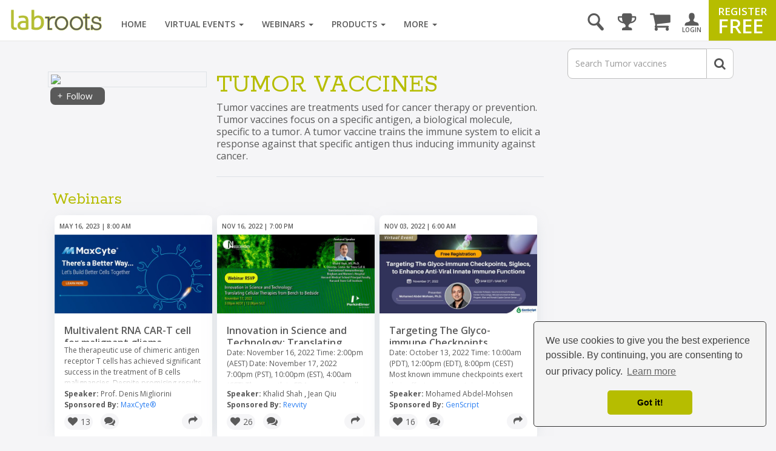

--- FILE ---
content_type: text/html; charset=UTF-8
request_url: https://www.labroots.com/tag/tumor-vaccines/webinars
body_size: 38414
content:

<!DOCTYPE html>
<html>
<head>
    
    
        <meta charset="UTF-8"/>
    <meta name="viewport" content="width=device-width, initial-scale=1"/>
    <meta name="google-site-verification" content="5Zp0TK4KDHTQr7Lc6HdKbsAwijCYNAuv1E9Zt_sJGyY"/>

    
    
    <title>Tumor vaccines | Webinars</title>

                            <meta property="fb:app_id" content="3005749699677908">
                            <meta property="og:site_name" content="Labroots">
                            <meta property="og:url" content="https://www.labroots.com/tag/tumor-vaccines/webinars">
                            <meta property="og:title" content="Tumor vaccines | Webinars">
                            <meta property="og:image" content="https://images.labroots.com/content_tag_profile_image__.">
                            <meta property="og:description" content="Tumor vaccines are treatments used for cancer therapy or prevention.  Tumor vaccines focus on a specific antigen, a biological molecule, specific to a tumo">
                            <meta property="og:type" content="article">
                            <meta name="twitter:card" content="summary_large_image">
                            <meta name="twitter:site" content="@Labroots">
                            <meta name="twitter:title" content="Tumor vaccines | Webinars">
                            <meta name="twitter:description" content="Tumor vaccines are treatments used for cancer therapy or prevention.  Tumor vaccines focus on a specific antigen, a biological molecule, specific to a tumo">
                            <meta name="twitter:image" content="https://images.labroots.com/content_tag_profile_image__.">
                            <meta name="facebook:image" content="https://images.labroots.com/content_tag_profile_image__.">
                            <meta name="description" content="Tumor vaccines are treatments used for cancer therapy or prevention.  Tumor vaccines focus on a specific antigen, a biological molecule, specific to a tumo">
    
<meta charset="UTF-8"/>
<meta name="viewport" content="width=device-width, initial-scale=1"/>
<meta name="google-site-verification" content="5Zp0TK4KDHTQr7Lc6HdKbsAwijCYNAuv1E9Zt_sJGyY"/>


    
        
        <link rel="canonical" href="https://www.labroots.com/tag/tumor-vaccines/webinars" />
    
                <link rel="stylesheet" href="/css/compiled/bootstrap.css?version=---January-17-2026-5-41-pm"/>
    
            <link rel="stylesheet" href="/css/compiled/bootstrap_standard-main.css?version=---January-17-2026-5-41-pm"/>
    
        	<link rel="stylesheet" href="/css/compiled/coverflow_standard_layout.css?version=---January-17-2026-5-41-pm"/>
    
    <link rel="stylesheet" href="https://maxcdn.bootstrapcdn.com/font-awesome/4.7.0/css/font-awesome.min.css" type="text/css" />
    <link href='https://fonts.googleapis.com/css?family=Open+Sans:400,600,700|Rokkitt' rel='stylesheet' type='text/css'>

    <style>
        .fa.fa-twitter-square::before {
            content: "x";
            font-family: xlogo;
        }

        @font-face {
          font-family: xlogo;
          src: url(/fonts/xlogo24.ttf);
        }
    </style>

        <script type='text/javascript'>
        var googletag = googletag || {};
        googletag.cmd = googletag.cmd || [];
        (function() {
            var gads = document.createElement('script');
            gads.async = true;
            gads.type = 'text/javascript';
            var useSSL = 'https:' == document.location.protocol;
            gads.src = (useSSL ? 'https:' : 'http:') + '//www.googletagservices.com/tag/js/gpt.js';
            var node = document.getElementsByTagName('script')[0];
            node.parentNode.insertBefore(gads, node);
        })();

        googletag.cmd.push(function() {
            var mapping = googletag.sizeMapping()
                .addSize([1000, 200], [[970, 250], [970, 90], [728, 90]])
                .addSize([758, 200], [728, 90])
                .addSize([280, 400], [320, 50])
                .build();

            var overlayMapping = googletag.sizeMapping()
                .addSize([960, 1], [960, 45])
                .addSize([320, 1], [320, 50])
                .addSize([0, 0], [])
                .build();

            googletag.defineSlot('/6834964607/standard_970x90', [[970, 250], [728, 90], [728, 24], [970, 90], [320, 50]], 'div-gpt-ad-1460664352243-0')
                .defineSizeMapping(mapping)
                .addService(googletag.pubads());

            googletag.defineSlot('/6834964607/standard_300x250', [[300, 600], [300, 250]], 'div-gpt-ad-1460664352243-1')
                .addService(googletag.pubads());
        
            googletag.defineSlot('/6834964607/overlay_ad', [[960, 45], [320, 50]], 'div-gpt-ad-1681160133765-0')
                .defineSizeMapping(overlayMapping)
                .addService(googletag.pubads());

            googletag.pubads().enableSingleRequest();
            googletag.pubads().collapseEmptyDivs();
            googletag.pubads().enableLazyLoad({
                fetchMarginPercent: 0,  // Fetch when slot is in viewport
                renderMarginPercent: 0,  // Render when slot is in viewport
                mobileScaling: 0 // Don't scale.
            });

            
            googletag.enableServices();
        });
    </script>

    <link rel="icon" type="image/x-icon" href="/favicon.ico"/>

            <!-- Google Tag Manager -->
        <script>(function(w,d,s,l,i){w[l]=w[l]||[];w[l].push({'gtm.start':
                new Date().getTime(),event:'gtm.js'});var f=d.getElementsByTagName(s)[0],
                j=d.createElement(s),dl=l!='dataLayer'?'&l='+l:'';j.async=true;j.src=
                'https://www.googletagmanager.com/gtm.js?id='+i+dl;f.parentNode.insertBefore(j,f);
            })(window,document,'script','dataLayer','GTM-WGFMFPF');</script>
        <!-- End Google Tag Manager -->

        <!-- Google Tag Manager (noscript) -->
        <noscript><iframe src="https://www.googletagmanager.com/ns.html?id=GTM-WGFMFPF"
                          height="0" width="0" style="display:none;visibility:hidden"></iframe></noscript>
        <!-- End Google Tag Manager (noscript) -->
            
    <script type="text/javascript">
    (function(c,l,a,r,i,t,y){
        c[a]=c[a]||function(){(c[a].q=c[a].q||[]).push(arguments)};
        t=l.createElement(r);t.async=1;t.src="https://www.clarity.ms/tag/"+i;
        y=l.getElementsByTagName(r)[0];y.parentNode.insertBefore(t,y);
    })(window, document, "clarity", "script", "qptkla04q1");
    </script>
</head>

<body class="">
    

    <div class="ads-overlay" id='div-gpt-ad-1681160133765-0' style='min-width: 320px; min-height: 50px;'>
    <script>
        googletag.cmd.push(function() { googletag.display('div-gpt-ad-1681160133765-0'); });
    </script>
</div> 

<div class="layout_wrapper">
    <header>
            <nav class="labroots-navbar navbar navbar-default yamm navbar-fixed-top">
        <div class="navbar-header">
                            <button type="button" class="navbar-toggle collapsed" data-toggle="slide-collapse" data-target="#navbar" onclick="navSlide(event)">
                    <span class="sr-only">toggle navigation</span>
                    <span class="icon-bar"></span>
                    <span class="icon-bar"></span>
                    <span class="icon-bar"></span>
                </button>

                <div class="navbar-search ">
    <a href='#' id="search-button" onclick="activateSearchBox(this)"><i class="icon-magnifying-glass"></i></a>
    <form name="search-form" class="widget-search-form" action="/search">
        <div class="input-group">
            <input name="terms" placeholder="Search" class="form-control" autocomplete="off" onkeyup="awsSearch(this)" />
            <div class="input-group-addon" onclick="document.forms['search-form'].submit();">
                <i class="fa fa-search"></i>
            </div>
        </div>

        <div class="navbar-search-results"></div>
    </form>
</div>

<script>
window.awsSearchTimeout;
var aws_cloud_search_url = "/search";
</script>
<div class="cart-dropdown-menu-trigger-box"
    onclick="triggerCartDropdown();"
    onmouseover="loadCartDropdown('/store/megamenu-order-dropdown')">
    <a class="navbar-cart-icon ">
        <i class="fa fa-shopping-cart"></i>
            </a>

    <ul>
        <div class="loading-graphic">
            <i class="fa fa-cog fa-spin fa-3x fa-fw"></i>
            <span class="sr-only">Loading...</span>
        </div>
    </ul>
</div>
<div class="user-notifications-dropdown-menu-trigger-box"
    onclick="triggerMenuDropdown(this)"
    onmouseover="loadUserNotificationsDropdown('/megamenu-user-notifications-dropdown')">
    <a class="navbar-bell-icon ">
        <i class="fa fa-bell"></i>
            </a>

    <ul class="user-notifications-dropdown">
        <div class="loading-graphic">
            <i class="fa fa-cog fa-spin fa-3x fa-fw"></i>
            <span class="sr-only">Loading...</span>
        </div>
    </ul>
</div>
<div class="score-dropdown-menu-trigger-box" onclick="triggerMenuDropdown(this);">
    <a class="navbar-leaderboard-icon ">
        <i class="fa fa-trophy"></i>
    </a>

    <ul class="score-dropdown">
        
        <a href="/scores/leaders/monthly" class="green-store-button proceed">LEADERBOARD</a>
    </ul>
</div>

            
            <a class="navbar-brand" href="/">
                <img class="logo" alt="labroots" src="https://assets.labroots.com/_public/images/logos/logo.png"/>
            </a>
        </div>

                    <div id="navbar" class="collapse navbar-collapse">
                    

    <div class="auth-buttons row">
        <div class="left col-sm-6 col-md-6 col-xs-6">
            <a href="/login" class="grey-border-button">
                <div>
                    <i class="fa fa-arrow-circle-o-right"></i>
                    <span>Login here</span>
                </div>
            </a>
        </div>

        <div class="right col-xs-6 col-sm-6 col-md-6">
            <a href="/register" class="grey-border-button">
                <div>
                    <i class="fa fa-plus-circle"></i>
                    <span>Register Free</span>
                </div>
            </a>
        </div>
    </div>

    <ul class="not-logged-in nav navbar-nav navbar-right">
        <li>
            <a href="/login" id="login-button">
                <i class="icon-person"></i>
                <small>LOGIN</small>
            </a>
        </li>
        <li>
            <a href="/register" id="register-button">
                <span class="small">REGISTER</span>
                <span class="big">FREE</span>
            </a>
        </li>
    </ul>


                                    <script>
console.log("megamenutimestamp: 11:07:00");
</script>


<ul class="nav navbar-nav">
    <li>
        <a href="/">Home</a>
    </li>

    <li class="dropdown yamm-fw nav-li-virtual-events" onmouseover="changeDataSrcToSrc(this)" onmouseenter="ajaxFetchAndReplace('virtualEvent','veUpcomingItems');">
        <a href="/virtual-events" class="dropdown-toggle">
            Virtual Events <span class="caret"></span>
        </a>

        <ul class="dropdown-menu">
            <li>
                <div class="yamm-content">
                    <div class="row">
                        <div class="nav-megamenu">
                            <ul class="nav nav-pills nav-stacked col-md-2">
                                <li>
                                    <a href="/virtual-events/all/filter/upcoming/page">
                                        Upcoming <i class="fa fa-chevron-right"></i>
                                    </a>
                                </li>
                                <li onmouseenter="ajaxFetchAndReplace('virtualEvent','veOnDemandItems');">
                                    <a href="/virtual-events/all/filter/ondemand/page">
                                        On-Demand <i class="fa fa-chevron-right"></i>
                                    </a>
                                </li>
                                <li onmouseenter="ajaxFetchAndReplace('virtualEvent','veCompanyItems');">
                                    <a href="/virtual-events/all/filter/company/page">
                                        Companies <i class="fa fa-chevron-right"></i>
                                    </a>
                                </li>
                                <li onmouseenter="ajaxFetchAndReplace('virtualEvent','vePosterItems');">
                                    <a href="/posters">
                                        Posters <i class="fa fa-chevron-right"></i>
                                    </a>
                                </li>
                                <li>
                                    <a href="/virtual-events/all/filter/upcoming/page">
                                        Categories <i class="fa fa-chevron-right"></i>
                                    </a>
                                </li>
                            </ul>

                            <div class="tab-content col-md-10">
                                <div class="tab-pane active">
                                    <div class="widget">
                                        <ul class="megamenu-item-style" data-megamenu-loading="false" id="veUpcomingItems">
                                                                                            <li>    
    <div class="item skeleton-item">
        <div class="widget-thumbnail">
            <div class="megamenu-placeholder-thumbnail mb-3 thumbnail-130"></div>
        </div>
        <div class="megamenu-placeholder-name w-100"></div>
        <div class="megamenu-placeholder-name mt-2 w-50"></div>
    </div>
</li>                                                                                            <li>    
    <div class="item skeleton-item">
        <div class="widget-thumbnail">
            <div class="megamenu-placeholder-thumbnail mb-3 thumbnail-130"></div>
        </div>
        <div class="megamenu-placeholder-name w-100"></div>
        <div class="megamenu-placeholder-name mt-2 w-50"></div>
    </div>
</li>                                                                                            <li>    
    <div class="item skeleton-item">
        <div class="widget-thumbnail">
            <div class="megamenu-placeholder-thumbnail mb-3 thumbnail-130"></div>
        </div>
        <div class="megamenu-placeholder-name w-100"></div>
        <div class="megamenu-placeholder-name mt-2 w-50"></div>
    </div>
</li>                                                                                            <li>    
    <div class="item skeleton-item">
        <div class="widget-thumbnail">
            <div class="megamenu-placeholder-thumbnail mb-3 thumbnail-130"></div>
        </div>
        <div class="megamenu-placeholder-name w-100"></div>
        <div class="megamenu-placeholder-name mt-2 w-50"></div>
    </div>
</li>                                                                                            <li>    
    <div class="item skeleton-item">
        <div class="widget-thumbnail">
            <div class="megamenu-placeholder-thumbnail mb-3 thumbnail-130"></div>
        </div>
        <div class="megamenu-placeholder-name w-100"></div>
        <div class="megamenu-placeholder-name mt-2 w-50"></div>
    </div>
</li>                                                                                            <li>    
    <div class="item skeleton-item">
        <div class="widget-thumbnail">
            <div class="megamenu-placeholder-thumbnail mb-3 thumbnail-130"></div>
        </div>
        <div class="megamenu-placeholder-name w-100"></div>
        <div class="megamenu-placeholder-name mt-2 w-50"></div>
    </div>
</li>                                            
                                        </ul>

                                            <a class="float-left clear-both see-all" href="/virtual-events/all/filter/upcoming/page">See More <i class="fa fa-chevron-right d-inline-block green"></i></a>

                                    </div>
                                </div>

                                <div class="tab-pane">
                                    <div class="widget">
                                        <ul class="megamenu-item-style" id="veOnDemandItems" data-megamenu-loading="false">
                                                                                            <li>    
    <div class="item skeleton-item">
        <div class="widget-thumbnail">
            <div class="megamenu-placeholder-thumbnail mb-3 thumbnail-130"></div>
        </div>
        <div class="megamenu-placeholder-name w-100"></div>
        <div class="megamenu-placeholder-name mt-2 w-50"></div>
    </div>
</li>                                                                                            <li>    
    <div class="item skeleton-item">
        <div class="widget-thumbnail">
            <div class="megamenu-placeholder-thumbnail mb-3 thumbnail-130"></div>
        </div>
        <div class="megamenu-placeholder-name w-100"></div>
        <div class="megamenu-placeholder-name mt-2 w-50"></div>
    </div>
</li>                                                                                            <li>    
    <div class="item skeleton-item">
        <div class="widget-thumbnail">
            <div class="megamenu-placeholder-thumbnail mb-3 thumbnail-130"></div>
        </div>
        <div class="megamenu-placeholder-name w-100"></div>
        <div class="megamenu-placeholder-name mt-2 w-50"></div>
    </div>
</li>                                                                                            <li>    
    <div class="item skeleton-item">
        <div class="widget-thumbnail">
            <div class="megamenu-placeholder-thumbnail mb-3 thumbnail-130"></div>
        </div>
        <div class="megamenu-placeholder-name w-100"></div>
        <div class="megamenu-placeholder-name mt-2 w-50"></div>
    </div>
</li>                                                                                            <li>    
    <div class="item skeleton-item">
        <div class="widget-thumbnail">
            <div class="megamenu-placeholder-thumbnail mb-3 thumbnail-130"></div>
        </div>
        <div class="megamenu-placeholder-name w-100"></div>
        <div class="megamenu-placeholder-name mt-2 w-50"></div>
    </div>
</li>                                                                                            <li>    
    <div class="item skeleton-item">
        <div class="widget-thumbnail">
            <div class="megamenu-placeholder-thumbnail mb-3 thumbnail-130"></div>
        </div>
        <div class="megamenu-placeholder-name w-100"></div>
        <div class="megamenu-placeholder-name mt-2 w-50"></div>
    </div>
</li>                                                                                    </ul>

                                            <a class="float-left clear-both see-all" href="/virtual-events/all/filter/ondemand/page">See More <i class="fa fa-chevron-right d-inline-block green"></i></a>

                                    </div>
                                </div>

                                <div class="tab-pane">
                                    <div class="widget">
                                        <ul class="megamenu-item-style" id="veCompanyItems" data-megamenu-loading="false">
                                                                                            <li>    
    <div class="item skeleton-item">
        <div class="widget-thumbnail">
            <div class="megamenu-placeholder-thumbnail mb-3 thumbnail-130"></div>
        </div>
        <div class="megamenu-placeholder-name w-100"></div>
        <div class="megamenu-placeholder-name mt-2 w-50"></div>
    </div>
</li>                                                                                            <li>    
    <div class="item skeleton-item">
        <div class="widget-thumbnail">
            <div class="megamenu-placeholder-thumbnail mb-3 thumbnail-130"></div>
        </div>
        <div class="megamenu-placeholder-name w-100"></div>
        <div class="megamenu-placeholder-name mt-2 w-50"></div>
    </div>
</li>                                                                                            <li>    
    <div class="item skeleton-item">
        <div class="widget-thumbnail">
            <div class="megamenu-placeholder-thumbnail mb-3 thumbnail-130"></div>
        </div>
        <div class="megamenu-placeholder-name w-100"></div>
        <div class="megamenu-placeholder-name mt-2 w-50"></div>
    </div>
</li>                                                                                            <li>    
    <div class="item skeleton-item">
        <div class="widget-thumbnail">
            <div class="megamenu-placeholder-thumbnail mb-3 thumbnail-130"></div>
        </div>
        <div class="megamenu-placeholder-name w-100"></div>
        <div class="megamenu-placeholder-name mt-2 w-50"></div>
    </div>
</li>                                                                                            <li>    
    <div class="item skeleton-item">
        <div class="widget-thumbnail">
            <div class="megamenu-placeholder-thumbnail mb-3 thumbnail-130"></div>
        </div>
        <div class="megamenu-placeholder-name w-100"></div>
        <div class="megamenu-placeholder-name mt-2 w-50"></div>
    </div>
</li>                                                                                            <li>    
    <div class="item skeleton-item">
        <div class="widget-thumbnail">
            <div class="megamenu-placeholder-thumbnail mb-3 thumbnail-130"></div>
        </div>
        <div class="megamenu-placeholder-name w-100"></div>
        <div class="megamenu-placeholder-name mt-2 w-50"></div>
    </div>
</li>                                                                                    </ul>

                                            <a class="float-left clear-both see-all" href="/virtual-events/all/filter/ondemand/page">See More <i class="fa fa-chevron-right d-inline-block green"></i></a>

                                    </div>
                                </div>

                                <div class="tab-pane">
                                    <div class="widget">
                                        <ul class="megamenu-item-style" id="vePosterItems" data-megamenu-loading="false">
                                                                                            <li>    
    <div class="item skeleton-item">
        <div class="widget-thumbnail">
            <div class="megamenu-placeholder-thumbnail mb-3 thumbnail-130"></div>
        </div>
        <div class="megamenu-placeholder-name w-100"></div>
        <div class="megamenu-placeholder-name mt-2 w-50"></div>
    </div>
</li>                                                                                            <li>    
    <div class="item skeleton-item">
        <div class="widget-thumbnail">
            <div class="megamenu-placeholder-thumbnail mb-3 thumbnail-130"></div>
        </div>
        <div class="megamenu-placeholder-name w-100"></div>
        <div class="megamenu-placeholder-name mt-2 w-50"></div>
    </div>
</li>                                                                                            <li>    
    <div class="item skeleton-item">
        <div class="widget-thumbnail">
            <div class="megamenu-placeholder-thumbnail mb-3 thumbnail-130"></div>
        </div>
        <div class="megamenu-placeholder-name w-100"></div>
        <div class="megamenu-placeholder-name mt-2 w-50"></div>
    </div>
</li>                                                                                            <li>    
    <div class="item skeleton-item">
        <div class="widget-thumbnail">
            <div class="megamenu-placeholder-thumbnail mb-3 thumbnail-130"></div>
        </div>
        <div class="megamenu-placeholder-name w-100"></div>
        <div class="megamenu-placeholder-name mt-2 w-50"></div>
    </div>
</li>                                                                                            <li>    
    <div class="item skeleton-item">
        <div class="widget-thumbnail">
            <div class="megamenu-placeholder-thumbnail mb-3 thumbnail-130"></div>
        </div>
        <div class="megamenu-placeholder-name w-100"></div>
        <div class="megamenu-placeholder-name mt-2 w-50"></div>
    </div>
</li>                                                                                            <li>    
    <div class="item skeleton-item">
        <div class="widget-thumbnail">
            <div class="megamenu-placeholder-thumbnail mb-3 thumbnail-130"></div>
        </div>
        <div class="megamenu-placeholder-name w-100"></div>
        <div class="megamenu-placeholder-name mt-2 w-50"></div>
    </div>
</li>                                                                                    </ul>

                                            <a class="float-left clear-both see-all" href="/virtual-events/all/filter/ondemand/page">See More <i class="fa fa-chevron-right d-inline-block green"></i></a>

                                    </div>
                                </div>

                                <div class="tab-pane">
                                     
<div class="widget">
    
    
    <ul class="trending-categories-widget mega-menu">
                                                                            
            <li>
                <a href="/virtual-events/health-and-medicine" class="">
                    <span class="category-icon content-category-icon-health-and-medicine"></span>
                    <span class="category-label" >
                        Health &amp; Medicine
                    </span>
                </a>
            </li>
                                                                    
            <li>
                <a href="/virtual-events/clinical-and-molecular-dx" class="">
                    <span class="category-icon content-category-icon-clinical-and-molecular-dx"></span>
                    <span class="category-label" >
                        Clinical &amp; Molecular DX
                    </span>
                </a>
            </li>
                                                                    
            <li>
                <a href="/virtual-events/immunology" class="">
                    <span class="category-icon content-category-icon-immunology"></span>
                    <span class="category-label" >
                        Immunology
                    </span>
                </a>
            </li>
                                                                    
            <li>
                <a href="/virtual-events/cardiology" class="">
                    <span class="category-icon content-category-icon-cardiology"></span>
                    <span class="category-label" >
                        Cardiology
                    </span>
                </a>
            </li>
                                                                    
            <li>
                <a href="/virtual-events/cancer" class="">
                    <span class="category-icon content-category-icon-cancer"></span>
                    <span class="category-label" >
                        Cancer
                    </span>
                </a>
            </li>
                                                                    
            <li>
                <a href="/virtual-events/cell-and-molecular-biology" class="">
                    <span class="category-icon content-category-icon-cell-and-molecular-biology"></span>
                    <span class="category-label" >
                        Cell &amp; Molecular Biology
                    </span>
                </a>
            </li>
                                                                    
            <li>
                <a href="/virtual-events/genetics-and-genomics" class="">
                    <span class="category-icon content-category-icon-genetics-and-genomics"></span>
                    <span class="category-label" >
                        Genetics &amp; Genomics
                    </span>
                </a>
            </li>
                                                                    
            <li>
                <a href="/virtual-events/microbiology" class="">
                    <span class="category-icon content-category-icon-microbiology"></span>
                    <span class="category-label" >
                        Microbiology
                    </span>
                </a>
            </li>
                                                                    
            <li>
                <a href="/virtual-events/neuroscience" class="">
                    <span class="category-icon content-category-icon-neuroscience"></span>
                    <span class="category-label" >
                        Neuroscience
                    </span>
                </a>
            </li>
                                                                    
            <li>
                <a href="/virtual-events/plants-and-animals" class="">
                    <span class="category-icon content-category-icon-plants-and-animals"></span>
                    <span class="category-label" >
                        Plants &amp; Animals
                    </span>
                </a>
            </li>
                                                                    
            <li>
                <a href="/virtual-events/earth-and-the-environment" class="">
                    <span class="category-icon content-category-icon-earth-and-the-environment"></span>
                    <span class="category-label" >
                        Earth &amp; The Environment
                    </span>
                </a>
            </li>
                                                                    
            <li>
                <a href="/virtual-events/chemistry-and-physics" class="">
                    <span class="category-icon content-category-icon-chemistry-and-physics"></span>
                    <span class="category-label" >
                        Chemistry &amp; Physics
                    </span>
                </a>
            </li>
                                                                    
            <li>
                <a href="/virtual-events/technology" class="">
                    <span class="category-icon content-category-icon-technology"></span>
                    <span class="category-label" >
                        Technology
                    </span>
                </a>
            </li>
                                                                    
            <li>
                <a href="/virtual-events/cannabis-sciences" class="">
                    <span class="category-icon content-category-icon-cannabis-sciences"></span>
                    <span class="category-label" >
                        Cannabis Sciences
                    </span>
                </a>
            </li>
                                                                    
            <li>
                <a href="/virtual-events/drug-discovery-and-development" class="">
                    <span class="category-icon content-category-icon-drug-discovery-and-development"></span>
                    <span class="category-label"  style="letter-spacing: -0.7px;">
                        Drug Discovery & Development
                    </span>
                </a>
            </li>
            </ul>
</div>
                                </div>
                            </div>
                        </div>
                    </div>
                </div>
            </li>
        </ul>
    </li>

    <li class="dropdown yamm-fw nav-li-webinars" onmouseover="changeDataSrcToSrc(this)" onmouseenter="ajaxFetchAndReplace('webinar','webinarUpcomingItems');">
        <a href="/webinars" class="dropdown-toggle">
            Webinars
            <span class="caret"></span>
        </a>

        <ul class="dropdown-menu">
            <li>
                <div class="yamm-content">
                    <div class="row">
                        <div class="nav-megamenu">
                            <ul class="nav nav-pills nav-stacked col-md-2">
                                <li onmouseenter="ajaxFetchAndReplace('webinar','webinarUpcomingItems');">
                                    <a href="/webinars/all/filter/upcoming/page">
                                        Upcoming <i class="fa fa-chevron-right"></i>
                                    </a>
                                </li>

                                <li onmouseenter="ajaxFetchAndReplace('webinar','webinarOnDemandItems');">
                                    <a href="/webinars/all/filter/ondemand/page">
                                        On-Demand <i class="fa fa-chevron-right"></i>
                                    </a>
                                </li>

                                <li>
                                    <a href="/webinars/all/filter/default/page">
                                        Categories <i class="fa fa-chevron-right"></i>
                                    </a>
                                </li>
                            </ul>

                            <div class="tab-content col-md-10">
                                <div class="tab-pane active">
                                    <div class="widget">
                                        <ul data-megamenu-loading="false" class="megamenu-item-style" id="webinarUpcomingItems">
                                                                                            <li>    
    <div class="item skeleton-item">
        <div class="widget-thumbnail">
            <div class="megamenu-placeholder-thumbnail mb-3 thumbnail-130"></div>
        </div>
        <div class="megamenu-placeholder-name w-100"></div>
        <div class="megamenu-placeholder-name mt-2 w-50"></div>
    </div>
</li>                                                                                            <li>    
    <div class="item skeleton-item">
        <div class="widget-thumbnail">
            <div class="megamenu-placeholder-thumbnail mb-3 thumbnail-130"></div>
        </div>
        <div class="megamenu-placeholder-name w-100"></div>
        <div class="megamenu-placeholder-name mt-2 w-50"></div>
    </div>
</li>                                                                                            <li>    
    <div class="item skeleton-item">
        <div class="widget-thumbnail">
            <div class="megamenu-placeholder-thumbnail mb-3 thumbnail-130"></div>
        </div>
        <div class="megamenu-placeholder-name w-100"></div>
        <div class="megamenu-placeholder-name mt-2 w-50"></div>
    </div>
</li>                                                                                            <li>    
    <div class="item skeleton-item">
        <div class="widget-thumbnail">
            <div class="megamenu-placeholder-thumbnail mb-3 thumbnail-130"></div>
        </div>
        <div class="megamenu-placeholder-name w-100"></div>
        <div class="megamenu-placeholder-name mt-2 w-50"></div>
    </div>
</li>                                                                                            <li>    
    <div class="item skeleton-item">
        <div class="widget-thumbnail">
            <div class="megamenu-placeholder-thumbnail mb-3 thumbnail-130"></div>
        </div>
        <div class="megamenu-placeholder-name w-100"></div>
        <div class="megamenu-placeholder-name mt-2 w-50"></div>
    </div>
</li>                                                                                            <li>    
    <div class="item skeleton-item">
        <div class="widget-thumbnail">
            <div class="megamenu-placeholder-thumbnail mb-3 thumbnail-130"></div>
        </div>
        <div class="megamenu-placeholder-name w-100"></div>
        <div class="megamenu-placeholder-name mt-2 w-50"></div>
    </div>
</li>                                                                                    </ul>

                                            <a class="float-left clear-both see-all" href="/webinars/all/filter/upcoming/page">See More <i class="fa fa-chevron-right d-inline-block green"></i></a>

                                    </div>
                                </div>

                                <div class="tab-pane">
                                    <div class="widget">
                                        <ul data-megamenu-loading="false" class="megamenu-item-style" id="webinarOnDemandItems">
                                                                                            <li>    
    <div class="item skeleton-item">
        <div class="widget-thumbnail">
            <div class="megamenu-placeholder-thumbnail mb-3 thumbnail-130"></div>
        </div>
        <div class="megamenu-placeholder-name w-100"></div>
        <div class="megamenu-placeholder-name mt-2 w-50"></div>
    </div>
</li>                                                                                            <li>    
    <div class="item skeleton-item">
        <div class="widget-thumbnail">
            <div class="megamenu-placeholder-thumbnail mb-3 thumbnail-130"></div>
        </div>
        <div class="megamenu-placeholder-name w-100"></div>
        <div class="megamenu-placeholder-name mt-2 w-50"></div>
    </div>
</li>                                                                                            <li>    
    <div class="item skeleton-item">
        <div class="widget-thumbnail">
            <div class="megamenu-placeholder-thumbnail mb-3 thumbnail-130"></div>
        </div>
        <div class="megamenu-placeholder-name w-100"></div>
        <div class="megamenu-placeholder-name mt-2 w-50"></div>
    </div>
</li>                                                                                            <li>    
    <div class="item skeleton-item">
        <div class="widget-thumbnail">
            <div class="megamenu-placeholder-thumbnail mb-3 thumbnail-130"></div>
        </div>
        <div class="megamenu-placeholder-name w-100"></div>
        <div class="megamenu-placeholder-name mt-2 w-50"></div>
    </div>
</li>                                                                                            <li>    
    <div class="item skeleton-item">
        <div class="widget-thumbnail">
            <div class="megamenu-placeholder-thumbnail mb-3 thumbnail-130"></div>
        </div>
        <div class="megamenu-placeholder-name w-100"></div>
        <div class="megamenu-placeholder-name mt-2 w-50"></div>
    </div>
</li>                                                                                            <li>    
    <div class="item skeleton-item">
        <div class="widget-thumbnail">
            <div class="megamenu-placeholder-thumbnail mb-3 thumbnail-130"></div>
        </div>
        <div class="megamenu-placeholder-name w-100"></div>
        <div class="megamenu-placeholder-name mt-2 w-50"></div>
    </div>
</li>                                                                                    </ul>

                                            <a class="float-left clear-both see-all" href="/webinars/all/filter/ondemand/page">See More <i class="fa fa-chevron-right d-inline-block green"></i></a>

                                    </div>
                                </div>

                                <div class="tab-pane">
                                     
<div class="widget">
    
    
    <ul class="trending-categories-widget mega-menu">
                                                                            
            <li>
                <a href="/webinars/health-and-medicine" class="">
                    <span class="category-icon content-category-icon-health-and-medicine"></span>
                    <span class="category-label" >
                        Health &amp; Medicine
                    </span>
                </a>
            </li>
                                                                    
            <li>
                <a href="/webinars/clinical-and-molecular-dx" class="">
                    <span class="category-icon content-category-icon-clinical-and-molecular-dx"></span>
                    <span class="category-label" >
                        Clinical &amp; Molecular DX
                    </span>
                </a>
            </li>
                                                                    
            <li>
                <a href="/webinars/immunology" class="">
                    <span class="category-icon content-category-icon-immunology"></span>
                    <span class="category-label" >
                        Immunology
                    </span>
                </a>
            </li>
                                                                    
            <li>
                <a href="/webinars/cardiology" class="">
                    <span class="category-icon content-category-icon-cardiology"></span>
                    <span class="category-label" >
                        Cardiology
                    </span>
                </a>
            </li>
                                                                    
            <li>
                <a href="/webinars/cancer" class="">
                    <span class="category-icon content-category-icon-cancer"></span>
                    <span class="category-label" >
                        Cancer
                    </span>
                </a>
            </li>
                                                                    
            <li>
                <a href="/webinars/cell-and-molecular-biology" class="">
                    <span class="category-icon content-category-icon-cell-and-molecular-biology"></span>
                    <span class="category-label" >
                        Cell &amp; Molecular Biology
                    </span>
                </a>
            </li>
                                                                    
            <li>
                <a href="/webinars/genetics-and-genomics" class="">
                    <span class="category-icon content-category-icon-genetics-and-genomics"></span>
                    <span class="category-label" >
                        Genetics &amp; Genomics
                    </span>
                </a>
            </li>
                                                                    
            <li>
                <a href="/webinars/microbiology" class="">
                    <span class="category-icon content-category-icon-microbiology"></span>
                    <span class="category-label" >
                        Microbiology
                    </span>
                </a>
            </li>
                                                                    
            <li>
                <a href="/webinars/neuroscience" class="">
                    <span class="category-icon content-category-icon-neuroscience"></span>
                    <span class="category-label" >
                        Neuroscience
                    </span>
                </a>
            </li>
                                                                    
            <li>
                <a href="/webinars/plants-and-animals" class="">
                    <span class="category-icon content-category-icon-plants-and-animals"></span>
                    <span class="category-label" >
                        Plants &amp; Animals
                    </span>
                </a>
            </li>
                                                                    
            <li>
                <a href="/webinars/earth-and-the-environment" class="">
                    <span class="category-icon content-category-icon-earth-and-the-environment"></span>
                    <span class="category-label" >
                        Earth &amp; The Environment
                    </span>
                </a>
            </li>
                                                                    
            <li>
                <a href="/webinars/chemistry-and-physics" class="">
                    <span class="category-icon content-category-icon-chemistry-and-physics"></span>
                    <span class="category-label" >
                        Chemistry &amp; Physics
                    </span>
                </a>
            </li>
                                                                    
            <li>
                <a href="/webinars/technology" class="">
                    <span class="category-icon content-category-icon-technology"></span>
                    <span class="category-label" >
                        Technology
                    </span>
                </a>
            </li>
                                                                    
            <li>
                <a href="/webinars/cannabis-sciences" class="">
                    <span class="category-icon content-category-icon-cannabis-sciences"></span>
                    <span class="category-label" >
                        Cannabis Sciences
                    </span>
                </a>
            </li>
                                                                    
            <li>
                <a href="/webinars/drug-discovery-and-development" class="">
                    <span class="category-icon content-category-icon-drug-discovery-and-development"></span>
                    <span class="category-label"  style="letter-spacing: -0.7px;">
                        Drug Discovery & Development
                    </span>
                </a>
            </li>
            </ul>
</div>
                                </div>
                            </div>
                        </div>
                    </div>
                </div>
            </li>
        </ul>
    </li>

    <li class="dropdown yamm-fw nav-li-articles" onmouseover="changeDataSrcToSrc(this)" onmouseenter="ajaxFetchAndReplace('contentArticle','articleRecentItems');">
        <a href="/trending" class="dropdown-toggle">
            Trending News
            <span class="caret"></span>
        </a>

        <ul class="dropdown-menu">
            <li>
                <div class="yamm-content">
                    <div class="row">
                        <div class="nav-megamenu">
                            <ul class="nav nav-pills nav-stacked col-md-2">
                                <li>
                                    <a href="/trending">
                                        Most Recent <i class="fa fa-chevron-right"></i>
                                    </a>
                                </li>

                                <li onmouseenter="ajaxFetchAndReplace('contentArticle','articleHotItems');">
                                    <a href="/trending/all/filter/hot/page">
                                        What&#039;s Hot <i class="fa fa-chevron-right"></i>
                                    </a>
                                </li>

                                <li>
                                    <a href="/trending/all/filter/recent/page">
                                        Categories <i class="fa fa-chevron-right"></i>
                                    </a>
                                </li>
                            </ul>

                            <div class="tab-content col-md-10">
                                <div class="tab-pane active">
                                    <div class="widget">
                                        <ul data-megamenu-loading="false" class="megamenu-item-style" id="articleRecentItems">
                                                                                            <li>    
    <div class="item skeleton-item">
        <div class="widget-thumbnail">
            <div class="megamenu-placeholder-thumbnail mb-3 thumbnail-130"></div>
        </div>
        <div class="megamenu-placeholder-name w-100"></div>
        <div class="megamenu-placeholder-name mt-2 w-50"></div>
    </div>
</li>                                                                                            <li>    
    <div class="item skeleton-item">
        <div class="widget-thumbnail">
            <div class="megamenu-placeholder-thumbnail mb-3 thumbnail-130"></div>
        </div>
        <div class="megamenu-placeholder-name w-100"></div>
        <div class="megamenu-placeholder-name mt-2 w-50"></div>
    </div>
</li>                                                                                            <li>    
    <div class="item skeleton-item">
        <div class="widget-thumbnail">
            <div class="megamenu-placeholder-thumbnail mb-3 thumbnail-130"></div>
        </div>
        <div class="megamenu-placeholder-name w-100"></div>
        <div class="megamenu-placeholder-name mt-2 w-50"></div>
    </div>
</li>                                                                                            <li>    
    <div class="item skeleton-item">
        <div class="widget-thumbnail">
            <div class="megamenu-placeholder-thumbnail mb-3 thumbnail-130"></div>
        </div>
        <div class="megamenu-placeholder-name w-100"></div>
        <div class="megamenu-placeholder-name mt-2 w-50"></div>
    </div>
</li>                                                                                            <li>    
    <div class="item skeleton-item">
        <div class="widget-thumbnail">
            <div class="megamenu-placeholder-thumbnail mb-3 thumbnail-130"></div>
        </div>
        <div class="megamenu-placeholder-name w-100"></div>
        <div class="megamenu-placeholder-name mt-2 w-50"></div>
    </div>
</li>                                                                                            <li>    
    <div class="item skeleton-item">
        <div class="widget-thumbnail">
            <div class="megamenu-placeholder-thumbnail mb-3 thumbnail-130"></div>
        </div>
        <div class="megamenu-placeholder-name w-100"></div>
        <div class="megamenu-placeholder-name mt-2 w-50"></div>
    </div>
</li>                                                                                    </ul>

                                            <a class="float-left clear-both see-all" href="/trending">See More <i class="fa fa-chevron-right d-inline-block green"></i></a>

                                    </div>
                                </div>
                                <div class="tab-pane">
                                    <div class="widget">
                                        <ul data-megamenu-loading="false" class="megamenu-item-style" id="articleHotItems">
                                                                                            <li>    
    <div class="item skeleton-item">
        <div class="widget-thumbnail">
            <div class="megamenu-placeholder-thumbnail mb-3 thumbnail-130"></div>
        </div>
        <div class="megamenu-placeholder-name w-100"></div>
        <div class="megamenu-placeholder-name mt-2 w-50"></div>
    </div>
</li>                                                                                            <li>    
    <div class="item skeleton-item">
        <div class="widget-thumbnail">
            <div class="megamenu-placeholder-thumbnail mb-3 thumbnail-130"></div>
        </div>
        <div class="megamenu-placeholder-name w-100"></div>
        <div class="megamenu-placeholder-name mt-2 w-50"></div>
    </div>
</li>                                                                                            <li>    
    <div class="item skeleton-item">
        <div class="widget-thumbnail">
            <div class="megamenu-placeholder-thumbnail mb-3 thumbnail-130"></div>
        </div>
        <div class="megamenu-placeholder-name w-100"></div>
        <div class="megamenu-placeholder-name mt-2 w-50"></div>
    </div>
</li>                                                                                            <li>    
    <div class="item skeleton-item">
        <div class="widget-thumbnail">
            <div class="megamenu-placeholder-thumbnail mb-3 thumbnail-130"></div>
        </div>
        <div class="megamenu-placeholder-name w-100"></div>
        <div class="megamenu-placeholder-name mt-2 w-50"></div>
    </div>
</li>                                                                                            <li>    
    <div class="item skeleton-item">
        <div class="widget-thumbnail">
            <div class="megamenu-placeholder-thumbnail mb-3 thumbnail-130"></div>
        </div>
        <div class="megamenu-placeholder-name w-100"></div>
        <div class="megamenu-placeholder-name mt-2 w-50"></div>
    </div>
</li>                                                                                            <li>    
    <div class="item skeleton-item">
        <div class="widget-thumbnail">
            <div class="megamenu-placeholder-thumbnail mb-3 thumbnail-130"></div>
        </div>
        <div class="megamenu-placeholder-name w-100"></div>
        <div class="megamenu-placeholder-name mt-2 w-50"></div>
    </div>
</li>                                                                                    </ul>

                                            <a class="float-left clear-both see-all" href="/trending/all/filter/hot/page">See More <i class="fa fa-chevron-right d-inline-block green"></i></a>

                                    </div>
                                </div>

                                <div class="tab-pane">
                                     

<div class="widget">
    
    <ul class="trending-categories-widget mega-menu">
                                                                        
            <li>
                <a href="/trending/health-and-medicine" class="">
                    <span class="category-icon content-category-icon-health-and-medicine"></span>
                    <span class="category-label" >
                        Health &amp; Medicine
                    </span>
                </a>
            </li>
                                                                    
            <li>
                <a href="/trending/clinical-and-molecular-dx" class="">
                    <span class="category-icon content-category-icon-clinical-and-molecular-dx"></span>
                    <span class="category-label" >
                        Clinical &amp; Molecular DX
                    </span>
                </a>
            </li>
                                                                    
            <li>
                <a href="/trending/immunology" class="">
                    <span class="category-icon content-category-icon-immunology"></span>
                    <span class="category-label" >
                        Immunology
                    </span>
                </a>
            </li>
                                                                    
            <li>
                <a href="/trending/cardiology" class="">
                    <span class="category-icon content-category-icon-cardiology"></span>
                    <span class="category-label" >
                        Cardiology
                    </span>
                </a>
            </li>
                                                                    
            <li>
                <a href="/trending/cancer" class="">
                    <span class="category-icon content-category-icon-cancer"></span>
                    <span class="category-label" >
                        Cancer
                    </span>
                </a>
            </li>
                                                                    
            <li>
                <a href="/trending/cell-and-molecular-biology" class="">
                    <span class="category-icon content-category-icon-cell-and-molecular-biology"></span>
                    <span class="category-label" >
                        Cell &amp; Molecular Biology
                    </span>
                </a>
            </li>
                                                                    
            <li>
                <a href="/trending/genetics-and-genomics" class="">
                    <span class="category-icon content-category-icon-genetics-and-genomics"></span>
                    <span class="category-label" >
                        Genetics &amp; Genomics
                    </span>
                </a>
            </li>
                                                                    
            <li>
                <a href="/trending/microbiology" class="">
                    <span class="category-icon content-category-icon-microbiology"></span>
                    <span class="category-label" >
                        Microbiology
                    </span>
                </a>
            </li>
                                                                    
            <li>
                <a href="/trending/neuroscience" class="">
                    <span class="category-icon content-category-icon-neuroscience"></span>
                    <span class="category-label" >
                        Neuroscience
                    </span>
                </a>
            </li>
                                                                    
            <li>
                <a href="/trending/drug-discovery-and-development" class="">
                    <span class="category-icon content-category-icon-drug-discovery-and-development"></span>
                    <span class="category-label"  style="letter-spacing: -0.7px;">
                        Drug Discovery & Development
                    </span>
                </a>
            </li>
                                                                    
            <li>
                <a href="/trending/plants-and-animals" class="">
                    <span class="category-icon content-category-icon-plants-and-animals"></span>
                    <span class="category-label" >
                        Plants &amp; Animals
                    </span>
                </a>
            </li>
                                                                    
            <li>
                <a href="/trending/cannabis-sciences" class="">
                    <span class="category-icon content-category-icon-cannabis-sciences"></span>
                    <span class="category-label" >
                        Cannabis Sciences
                    </span>
                </a>
            </li>
                                                                    
            <li>
                <a href="/trending/earth-and-the-environment" class="">
                    <span class="category-icon content-category-icon-earth-and-the-environment"></span>
                    <span class="category-label" >
                        Earth &amp; The Environment
                    </span>
                </a>
            </li>
                                                                    
            <li>
                <a href="/trending/space" class="">
                    <span class="category-icon content-category-icon-space"></span>
                    <span class="category-label" >
                        Space &amp; Astronomy
                    </span>
                </a>
            </li>
                                                                    
            <li>
                <a href="/trending/chemistry-and-physics" class="">
                    <span class="category-icon content-category-icon-chemistry-and-physics"></span>
                    <span class="category-label" >
                        Chemistry &amp; Physics
                    </span>
                </a>
            </li>
                                                                    
            <li>
                <a href="/trending/technology" class="">
                    <span class="category-icon content-category-icon-technology"></span>
                    <span class="category-label" >
                        Technology
                    </span>
                </a>
            </li>
            </ul>
</div>
                                </div>
                            </div>
                        </div>
                    </div>
                </div>
            </li>
        </ul>
    </li>

    <li class="dropdown yamm-fw nav-li-articles nav-li-multimedia" onmouseover="changeDataSrcToSrc(this)" onmouseenter="ajaxFetchAndReplace('contentArticle','articleSponsoredItems');">
        <a href="/trending/multimedia" class="dropdown-toggle">
            Multimedia
            <span class="caret"></span>
        </a>

        <ul class="dropdown-menu">
            <li>
                <div class="yamm-content">
                    <div class="row">
                        <div class="nav-megamenu">
                            <ul class="nav nav-pills nav-stacked col-md-2">
                                <li onmouseenter="ajaxFetchAndReplace('contentArticle','articleSponsoredItems');">
                                    <a href="/trending/sponsored-content">
                                        Sponsored Content <i class="fa fa-chevron-right"></i>
                                    </a>
                                </li>
                                <li onmouseenter="ajaxFetchAndReplace('contentArticle','articleEbookItems');">
                                    <a href="/trending/ebooks">
                                        eBooks <i class="fa fa-chevron-right"></i>
                                    </a>
                                </li>
                                <li onmouseenter="ajaxFetchAndReplace('podcastEpisode','articlePodcastItems');">
                                    <a href="/trending/podcasts">
                                        Podcasts <i class="fa fa-chevron-right"></i>
                                    </a>
                                </li>
                                <li onmouseenter="ajaxFetchAndReplace('contentArticle','articleInfographicItems');">
                                    <a href="/trending/infographics">
                                        Infographics <i class="fa fa-chevron-right"></i>
                                    </a>
                                </li>
                            </ul>

                            <div class="tab-content col-md-10">
                                <div class="tab-pane active">
                                    <div class="widget">
                                        <ul data-megamenu-loading="false" class="megamenu-item-style" id="articleSponsoredItems">
                                                                                            <li>    
    <div class="item skeleton-item">
        <div class="widget-thumbnail">
            <div class="megamenu-placeholder-thumbnail mb-3 thumbnail-130"></div>
        </div>
        <div class="megamenu-placeholder-name w-100"></div>
        <div class="megamenu-placeholder-name mt-2 w-50"></div>
    </div>
</li>                                                                                            <li>    
    <div class="item skeleton-item">
        <div class="widget-thumbnail">
            <div class="megamenu-placeholder-thumbnail mb-3 thumbnail-130"></div>
        </div>
        <div class="megamenu-placeholder-name w-100"></div>
        <div class="megamenu-placeholder-name mt-2 w-50"></div>
    </div>
</li>                                                                                            <li>    
    <div class="item skeleton-item">
        <div class="widget-thumbnail">
            <div class="megamenu-placeholder-thumbnail mb-3 thumbnail-130"></div>
        </div>
        <div class="megamenu-placeholder-name w-100"></div>
        <div class="megamenu-placeholder-name mt-2 w-50"></div>
    </div>
</li>                                                                                            <li>    
    <div class="item skeleton-item">
        <div class="widget-thumbnail">
            <div class="megamenu-placeholder-thumbnail mb-3 thumbnail-130"></div>
        </div>
        <div class="megamenu-placeholder-name w-100"></div>
        <div class="megamenu-placeholder-name mt-2 w-50"></div>
    </div>
</li>                                                                                            <li>    
    <div class="item skeleton-item">
        <div class="widget-thumbnail">
            <div class="megamenu-placeholder-thumbnail mb-3 thumbnail-130"></div>
        </div>
        <div class="megamenu-placeholder-name w-100"></div>
        <div class="megamenu-placeholder-name mt-2 w-50"></div>
    </div>
</li>                                                                                    </ul>

                                            <a class="float-left clear-both see-all" href="/trending/sponsored-content">See More <i class="fa fa-chevron-right d-inline-block green"></i></a>

                                    </div>
                                </div>

                                <div class="tab-pane">
                                    <div class="widget">
                                        <ul data-megamenu-loading="false" class="megamenu-item-style" id="articleEbookItems">
                                                                                            <li>    
    <div class="item skeleton-item">
        <div class="widget-thumbnail">
            <div class="megamenu-placeholder-thumbnail mb-3 thumbnail-130"></div>
        </div>
        <div class="megamenu-placeholder-name w-100"></div>
        <div class="megamenu-placeholder-name mt-2 w-50"></div>
    </div>
</li>                                                                                            <li>    
    <div class="item skeleton-item">
        <div class="widget-thumbnail">
            <div class="megamenu-placeholder-thumbnail mb-3 thumbnail-130"></div>
        </div>
        <div class="megamenu-placeholder-name w-100"></div>
        <div class="megamenu-placeholder-name mt-2 w-50"></div>
    </div>
</li>                                                                                            <li>    
    <div class="item skeleton-item">
        <div class="widget-thumbnail">
            <div class="megamenu-placeholder-thumbnail mb-3 thumbnail-130"></div>
        </div>
        <div class="megamenu-placeholder-name w-100"></div>
        <div class="megamenu-placeholder-name mt-2 w-50"></div>
    </div>
</li>                                                                                            <li>    
    <div class="item skeleton-item">
        <div class="widget-thumbnail">
            <div class="megamenu-placeholder-thumbnail mb-3 thumbnail-130"></div>
        </div>
        <div class="megamenu-placeholder-name w-100"></div>
        <div class="megamenu-placeholder-name mt-2 w-50"></div>
    </div>
</li>                                                                                            <li>    
    <div class="item skeleton-item">
        <div class="widget-thumbnail">
            <div class="megamenu-placeholder-thumbnail mb-3 thumbnail-130"></div>
        </div>
        <div class="megamenu-placeholder-name w-100"></div>
        <div class="megamenu-placeholder-name mt-2 w-50"></div>
    </div>
</li>                                                                                            <li>    
    <div class="item skeleton-item">
        <div class="widget-thumbnail">
            <div class="megamenu-placeholder-thumbnail mb-3 thumbnail-130"></div>
        </div>
        <div class="megamenu-placeholder-name w-100"></div>
        <div class="megamenu-placeholder-name mt-2 w-50"></div>
    </div>
</li>                                                                                    </ul>

                                            <a class="float-left clear-both see-all" href="/trending/ebooks">See More <i class="fa fa-chevron-right d-inline-block green"></i></a>

                                    </div>
                                </div>

                                <div class="tab-pane">
                                    <div class="widget">
                                        <ul data-megamenu-loading="false" class="megamenu-item-style" id="articlePodcastItems">
                                                                                            <li>    
    <div class="item skeleton-item">
        <div class="widget-thumbnail">
            <div class="megamenu-placeholder-thumbnail mb-3 thumbnail-130"></div>
        </div>
        <div class="megamenu-placeholder-name w-100"></div>
        <div class="megamenu-placeholder-name mt-2 w-50"></div>
    </div>
</li>                                                                                            <li>    
    <div class="item skeleton-item">
        <div class="widget-thumbnail">
            <div class="megamenu-placeholder-thumbnail mb-3 thumbnail-130"></div>
        </div>
        <div class="megamenu-placeholder-name w-100"></div>
        <div class="megamenu-placeholder-name mt-2 w-50"></div>
    </div>
</li>                                                                                            <li>    
    <div class="item skeleton-item">
        <div class="widget-thumbnail">
            <div class="megamenu-placeholder-thumbnail mb-3 thumbnail-130"></div>
        </div>
        <div class="megamenu-placeholder-name w-100"></div>
        <div class="megamenu-placeholder-name mt-2 w-50"></div>
    </div>
</li>                                                                                            <li>    
    <div class="item skeleton-item">
        <div class="widget-thumbnail">
            <div class="megamenu-placeholder-thumbnail mb-3 thumbnail-130"></div>
        </div>
        <div class="megamenu-placeholder-name w-100"></div>
        <div class="megamenu-placeholder-name mt-2 w-50"></div>
    </div>
</li>                                                                                            <li>    
    <div class="item skeleton-item">
        <div class="widget-thumbnail">
            <div class="megamenu-placeholder-thumbnail mb-3 thumbnail-130"></div>
        </div>
        <div class="megamenu-placeholder-name w-100"></div>
        <div class="megamenu-placeholder-name mt-2 w-50"></div>
    </div>
</li>                                                                                            <li>    
    <div class="item skeleton-item">
        <div class="widget-thumbnail">
            <div class="megamenu-placeholder-thumbnail mb-3 thumbnail-130"></div>
        </div>
        <div class="megamenu-placeholder-name w-100"></div>
        <div class="megamenu-placeholder-name mt-2 w-50"></div>
    </div>
</li>                                                                                    </ul>

                                            <a class="float-left clear-both see-all" href="/trending/podcasts">See More <i class="fa fa-chevron-right d-inline-block green"></i></a>

                                    </div>
                                </div>

                                <div class="tab-pane">
                                    <div class="widget">
                                        <ul data-megamenu-loading="false" class="megamenu-item-style" id="articleInfographicItems">
                                                                                            <li>    
    <div class="item skeleton-item">
        <div class="widget-thumbnail">
            <div class="megamenu-placeholder-thumbnail mb-3 thumbnail-130"></div>
        </div>
        <div class="megamenu-placeholder-name w-100"></div>
        <div class="megamenu-placeholder-name mt-2 w-50"></div>
    </div>
</li>                                                                                            <li>    
    <div class="item skeleton-item">
        <div class="widget-thumbnail">
            <div class="megamenu-placeholder-thumbnail mb-3 thumbnail-130"></div>
        </div>
        <div class="megamenu-placeholder-name w-100"></div>
        <div class="megamenu-placeholder-name mt-2 w-50"></div>
    </div>
</li>                                                                                            <li>    
    <div class="item skeleton-item">
        <div class="widget-thumbnail">
            <div class="megamenu-placeholder-thumbnail mb-3 thumbnail-130"></div>
        </div>
        <div class="megamenu-placeholder-name w-100"></div>
        <div class="megamenu-placeholder-name mt-2 w-50"></div>
    </div>
</li>                                                                                            <li>    
    <div class="item skeleton-item">
        <div class="widget-thumbnail">
            <div class="megamenu-placeholder-thumbnail mb-3 thumbnail-130"></div>
        </div>
        <div class="megamenu-placeholder-name w-100"></div>
        <div class="megamenu-placeholder-name mt-2 w-50"></div>
    </div>
</li>                                                                                            <li>    
    <div class="item skeleton-item">
        <div class="widget-thumbnail">
            <div class="megamenu-placeholder-thumbnail mb-3 thumbnail-130"></div>
        </div>
        <div class="megamenu-placeholder-name w-100"></div>
        <div class="megamenu-placeholder-name mt-2 w-50"></div>
    </div>
</li>                                                                                            <li>    
    <div class="item skeleton-item">
        <div class="widget-thumbnail">
            <div class="megamenu-placeholder-thumbnail mb-3 thumbnail-130"></div>
        </div>
        <div class="megamenu-placeholder-name w-100"></div>
        <div class="megamenu-placeholder-name mt-2 w-50"></div>
    </div>
</li>                                                                                    </ul>

                                            <a class="float-left clear-both see-all" href="/trending/infographics">See More <i class="fa fa-chevron-right d-inline-block green"></i></a>

                                    </div>
                                </div>
                            </div>
                        </div>
                    </div>
                </div>
            </li>
        </ul>
    </li>

    <li class="dropdown yamm-fw nav-li-companies-products" onmouseover="changeDataSrcToSrc(this)">
        <a href="/scientific-products" class="dropdown-toggle">
            Products
            <span class="caret"></span>
        </a>

        <ul class="dropdown-menu" style="background-color: white;">
            <li>
                <div class="yamm-content">
                    <div class="row">
                        <div class="nav-megamenu">
                            <ul class="nav nav-pills nav-stacked col-md-2">
                                <li>
                                    <a href="/scientific-products">
                                        Categories <i class="fa fa-chevron-right"></i>
                                    </a>
                                </li>

                                <li onmouseenter="ajaxFetchAndReplace('company','companiesWithProducts');">
                                    <a href="/companies">
                                        Companies <i class="fa fa-chevron-right"></i>
                                    </a>
                                </li>

                                <li onmouseenter="ajaxFetchAndReplace('company','companiesScienceProducts');">
                                    <a href="/scientific-products">
                                        New <i class="fa fa-chevron-right"></i>
                                    </a>
                                </li>
                                <li onmouseenter="ajaxFetchAndReplace('company','companiesScienceProductsPopular');">
                                    <a href="/scientific-products">
                                        Popular <i class="fa fa-chevron-right"></i>
                                    </a>
                                </li>
                            </ul>
                            <div class="tab-content col-md-10">
                                <div class="tab-pane active">
                                    <div class="pb-0 d-flex">
		<div class="category-col">
					<div class="scientific-product-category pb-3 pt-2">
				<span class="d-inline-block labroots-gray f-14 font-weight-bold">
																																																											 <a class="link-gray-blueunderline" href="/scientific-products?categories=2%2C3%2C4%2C71">Antibodies</a>
				</span>
				<div class="tagline-3 pt-1 pb-2 pr-2">
															<a class="link-gray-blueunderline f-12 font-weight-light" href="/scientific-products?categories=2">
							Immunity,						</a>
											<a class="link-gray-blueunderline f-12 font-weight-light" href="/scientific-products?categories=3">
							Immunoassay,						</a>
											<a class="link-gray-blueunderline f-12 font-weight-light" href="/scientific-products?categories=4">
							Immunotherapy						</a>
									</div>
			</div>
					<div class="scientific-product-category pb-3 pt-2">
				<span class="d-inline-block labroots-gray f-14 font-weight-bold">
																																																 <a class="link-gray-blueunderline" href="/scientific-products?categories=5%2C6%2C72">Assay Kits</a>
				</span>
				<div class="tagline-3 pt-1 pb-2 pr-2">
															<a class="link-gray-blueunderline f-12 font-weight-light" href="/scientific-products?categories=5">
							Detection,						</a>
											<a class="link-gray-blueunderline f-12 font-weight-light" href="/scientific-products?categories=6">
							Quantification						</a>
									</div>
			</div>
					<div class="scientific-product-category pb-3 pt-2">
				<span class="d-inline-block labroots-gray f-14 font-weight-bold">
																																					 <a class="link-gray-blueunderline" href="/scientific-products?categories=8%2C73">Biomolecules</a>
				</span>
				<div class="tagline-3 pt-1 pb-2 pr-2">
															<a class="link-gray-blueunderline f-12 font-weight-light" href="/scientific-products?categories=8">
							Proteins						</a>
									</div>
			</div>
					<div class="scientific-product-category pb-3 pt-2">
				<span class="d-inline-block labroots-gray f-14 font-weight-bold">
																																					 <a class="link-gray-blueunderline" href="/scientific-products?categories=13%2C74">Cell Biology</a>
				</span>
				<div class="tagline-3 pt-1 pb-2 pr-2">
															<a class="link-gray-blueunderline f-12 font-weight-light" href="/scientific-products?categories=13">
							Cell function						</a>
									</div>
			</div>
					<div class="scientific-product-category pb-3 pt-2">
				<span class="d-inline-block labroots-gray f-14 font-weight-bold">
																																					 <a class="link-gray-blueunderline" href="/scientific-products?categories=68%2C75">Cell-Based Assays</a>
				</span>
				<div class="tagline-3 pt-1 pb-2 pr-2">
															<a class="link-gray-blueunderline f-12 font-weight-light" href="/scientific-products?categories=68">
							Cell viability						</a>
									</div>
			</div>
			
	</div>
		<div class="category-col">
					<div class="scientific-product-category pb-3 pt-2">
				<span class="d-inline-block labroots-gray f-14 font-weight-bold">
																																																											 <a class="link-gray-blueunderline" href="/scientific-products?categories=14%2C15%2C16%2C76">Cell/Tissue Culture</a>
				</span>
				<div class="tagline-3 pt-1 pb-2 pr-2">
															<a class="link-gray-blueunderline f-12 font-weight-light" href="/scientific-products?categories=14">
							Cell lines,						</a>
											<a class="link-gray-blueunderline f-12 font-weight-light" href="/scientific-products?categories=15">
							Cell growth,						</a>
											<a class="link-gray-blueunderline f-12 font-weight-light" href="/scientific-products?categories=16">
							Cell differentiation						</a>
									</div>
			</div>
					<div class="scientific-product-category pb-3 pt-2">
				<span class="d-inline-block labroots-gray f-14 font-weight-bold">
																																																 <a class="link-gray-blueunderline" href="/scientific-products?categories=17%2C19%2C77">Chemicals and Reagents</a>
				</span>
				<div class="tagline-3 pt-1 pb-2 pr-2">
															<a class="link-gray-blueunderline f-12 font-weight-light" href="/scientific-products?categories=17">
							Reagent kits,						</a>
											<a class="link-gray-blueunderline f-12 font-weight-light" href="/scientific-products?categories=19">
							Laboratory chemicals						</a>
									</div>
			</div>
					<div class="scientific-product-category pb-3 pt-2">
				<span class="d-inline-block labroots-gray f-14 font-weight-bold">
																																																 <a class="link-gray-blueunderline" href="/scientific-products?categories=23%2C24%2C79">Drug Discovery and Development</a>
				</span>
				<div class="tagline-3 pt-1 pb-2 pr-2">
															<a class="link-gray-blueunderline f-12 font-weight-light" href="/scientific-products?categories=23">
							Target identification,						</a>
											<a class="link-gray-blueunderline f-12 font-weight-light" href="/scientific-products?categories=24">
							High-throughput screening						</a>
									</div>
			</div>
					<div class="scientific-product-category pb-3 pt-2">
				<span class="d-inline-block labroots-gray f-14 font-weight-bold">
																																																 <a class="link-gray-blueunderline" href="/scientific-products?categories=27%2C28%2C80">Flow Cytometry</a>
				</span>
				<div class="tagline-3 pt-1 pb-2 pr-2">
															<a class="link-gray-blueunderline f-12 font-weight-light" href="/scientific-products?categories=27">
							Immunophenotyping,						</a>
											<a class="link-gray-blueunderline f-12 font-weight-light" href="/scientific-products?categories=28">
							Cell cycle analysis						</a>
									</div>
			</div>
					<div class="scientific-product-category pb-3 pt-2">
				<span class="d-inline-block labroots-gray f-14 font-weight-bold">
																																																 <a class="link-gray-blueunderline" href="/scientific-products?categories=29%2C31%2C81">Genomics</a>
				</span>
				<div class="tagline-3 pt-1 pb-2 pr-2">
															<a class="link-gray-blueunderline f-12 font-weight-light" href="/scientific-products?categories=29">
							Genome sequencing,						</a>
											<a class="link-gray-blueunderline f-12 font-weight-light" href="/scientific-products?categories=31">
							Transcriptomics						</a>
									</div>
			</div>
			
	</div>
		<div class="category-col">
					<div class="scientific-product-category pb-3 pt-2">
				<span class="d-inline-block labroots-gray f-14 font-weight-bold">
																																					 <a class="link-gray-blueunderline" href="/scientific-products?categories=32%2C82">Imaging (Bio-Imaging / Microscopy)</a>
				</span>
				<div class="tagline-3 pt-1 pb-2 pr-2">
															<a class="link-gray-blueunderline f-12 font-weight-light" href="/scientific-products?categories=32">
							Fluorescence imaging						</a>
									</div>
			</div>
					<div class="scientific-product-category pb-3 pt-2">
				<span class="d-inline-block labroots-gray f-14 font-weight-bold">
																																																											 <a class="link-gray-blueunderline" href="/scientific-products?categories=24%2C35%2C37%2C83">Lab Automation</a>
				</span>
				<div class="tagline-3 pt-1 pb-2 pr-2">
															<a class="link-gray-blueunderline f-12 font-weight-light" href="/scientific-products?categories=24">
							High-throughput screening,						</a>
											<a class="link-gray-blueunderline f-12 font-weight-light" href="/scientific-products?categories=35">
							Robotics,						</a>
											<a class="link-gray-blueunderline f-12 font-weight-light" href="/scientific-products?categories=37">
							Liquid handling systems						</a>
									</div>
			</div>
					<div class="scientific-product-category pb-3 pt-2">
				<span class="d-inline-block labroots-gray f-14 font-weight-bold">
																																																																						 <a class="link-gray-blueunderline" href="/scientific-products?categories=38%2C39%2C84%2C94%2C95">Lab Equipment</a>
				</span>
				<div class="tagline-3 pt-1 pb-2 pr-2">
															<a class="link-gray-blueunderline f-12 font-weight-light" href="/scientific-products?categories=38">
							Centrifuges,						</a>
											<a class="link-gray-blueunderline f-12 font-weight-light" href="/scientific-products?categories=39">
							Incubators,						</a>
											<a class="link-gray-blueunderline f-12 font-weight-light" href="/scientific-products?categories=94">
							Homogenizers,						</a>
											<a class="link-gray-blueunderline f-12 font-weight-light" href="/scientific-products?categories=95">
							Sonicators						</a>
									</div>
			</div>
					<div class="scientific-product-category pb-3 pt-2">
				<span class="d-inline-block labroots-gray f-14 font-weight-bold">
																																																 <a class="link-gray-blueunderline" href="/scientific-products?categories=41%2C42%2C85">Life Sciences</a>
				</span>
				<div class="tagline-3 pt-1 pb-2 pr-2">
															<a class="link-gray-blueunderline f-12 font-weight-light" href="/scientific-products?categories=41">
							Biological research,						</a>
											<a class="link-gray-blueunderline f-12 font-weight-light" href="/scientific-products?categories=42">
							Biotechnology						</a>
									</div>
			</div>
					<div class="scientific-product-category pb-3 pt-2">
				<span class="d-inline-block labroots-gray f-14 font-weight-bold">
																																																											 <a class="link-gray-blueunderline" href="/scientific-products?categories=44%2C45%2C46%2C86">Molecular Biology</a>
				</span>
				<div class="tagline-3 pt-1 pb-2 pr-2">
															<a class="link-gray-blueunderline f-12 font-weight-light" href="/scientific-products?categories=44">
							DNA replication,						</a>
											<a class="link-gray-blueunderline f-12 font-weight-light" href="/scientific-products?categories=45">
							Gene expression,						</a>
											<a class="link-gray-blueunderline f-12 font-weight-light" href="/scientific-products?categories=46">
							PCR						</a>
									</div>
			</div>
			
	</div>
		<div class="category-col">
					<div class="scientific-product-category pb-3 pt-2">
				<span class="d-inline-block labroots-gray f-14 font-weight-bold">
																																																																																												 <a class="link-gray-blueunderline" href="/scientific-products?categories=50%2C51%2C52%2C88%2C96%2C97%2C98">Next Gen Sequencing</a>
				</span>
				<div class="tagline-3 pt-1 pb-2 pr-2">
															<a class="link-gray-blueunderline f-12 font-weight-light" href="/scientific-products?categories=50">
							DNA sequencing,						</a>
											<a class="link-gray-blueunderline f-12 font-weight-light" href="/scientific-products?categories=51">
							High-throughput sequencing,						</a>
											<a class="link-gray-blueunderline f-12 font-weight-light" href="/scientific-products?categories=52">
							NGS platforms,						</a>
											<a class="link-gray-blueunderline f-12 font-weight-light" href="/scientific-products?categories=96">
							RNA sequencing,						</a>
											<a class="link-gray-blueunderline f-12 font-weight-light" href="/scientific-products?categories=97">
							miRNA sequencing,						</a>
											<a class="link-gray-blueunderline f-12 font-weight-light" href="/scientific-products?categories=98">
							Accessory Products						</a>
									</div>
			</div>
					<div class="scientific-product-category pb-3 pt-2">
				<span class="d-inline-block labroots-gray f-14 font-weight-bold">
																																																 <a class="link-gray-blueunderline" href="/scientific-products?categories=54%2C55%2C89">Quality Control and Validation</a>
				</span>
				<div class="tagline-3 pt-1 pb-2 pr-2">
															<a class="link-gray-blueunderline f-12 font-weight-light" href="/scientific-products?categories=54">
							QC standards,						</a>
											<a class="link-gray-blueunderline f-12 font-weight-light" href="/scientific-products?categories=55">
							Quality assurance						</a>
									</div>
			</div>
					<div class="scientific-product-category pb-3 pt-2">
				<span class="d-inline-block labroots-gray f-14 font-weight-bold">
																																					 <a class="link-gray-blueunderline" href="/scientific-products?categories=31%2C90">Single Cell Analysis</a>
				</span>
				<div class="tagline-3 pt-1 pb-2 pr-2">
															<a class="link-gray-blueunderline f-12 font-weight-light" href="/scientific-products?categories=31">
							Transcriptomics						</a>
									</div>
			</div>
					<div class="scientific-product-category pb-3 pt-2">
				<span class="d-inline-block labroots-gray f-14 font-weight-bold">
																																																											 <a class="link-gray-blueunderline" href="/scientific-products?categories=42%2C66%2C67%2C93">Technology</a>
				</span>
				<div class="tagline-3 pt-1 pb-2 pr-2">
															<a class="link-gray-blueunderline f-12 font-weight-light" href="/scientific-products?categories=42">
							Biotechnology,						</a>
											<a class="link-gray-blueunderline f-12 font-weight-light" href="/scientific-products?categories=66">
							Instrumentation,						</a>
											<a class="link-gray-blueunderline f-12 font-weight-light" href="/scientific-products?categories=67">
							Data analysis						</a>
									</div>
			</div>
			
	</div>
	</div>

                                </div>
                                <div class="tab-pane ">
                                    <div class="webinar-libraries-megamenu">
                                        <div data-megamenu-loading="false" class="company-logo-box mt-3" id="companiesWithProducts">
                                                                                            <a class="company-item skeleton-item company-skeleton-item">
    <div class="widget-thumbnail">
        <div class="megamenu-placeholder-thumbnail mb-3 thumbnail-150"></div>
            </div>
</a>                                                                                            <a class="company-item skeleton-item company-skeleton-item">
    <div class="widget-thumbnail">
        <div class="megamenu-placeholder-thumbnail mb-3 thumbnail-150"></div>
            </div>
</a>                                                                                            <a class="company-item skeleton-item company-skeleton-item">
    <div class="widget-thumbnail">
        <div class="megamenu-placeholder-thumbnail mb-3 thumbnail-150"></div>
            </div>
</a>                                                                                            <a class="company-item skeleton-item company-skeleton-item">
    <div class="widget-thumbnail">
        <div class="megamenu-placeholder-thumbnail mb-3 thumbnail-150"></div>
            </div>
</a>                                                                                            <a class="company-item skeleton-item company-skeleton-item">
    <div class="widget-thumbnail">
        <div class="megamenu-placeholder-thumbnail mb-3 thumbnail-150"></div>
            </div>
</a>                                                                                            <a class="company-item skeleton-item company-skeleton-item">
    <div class="widget-thumbnail">
        <div class="megamenu-placeholder-thumbnail mb-3 thumbnail-150"></div>
            </div>
</a>                                                                                            <a class="company-item skeleton-item company-skeleton-item">
    <div class="widget-thumbnail">
        <div class="megamenu-placeholder-thumbnail mb-3 thumbnail-150"></div>
            </div>
</a>                                                                                            <a class="company-item skeleton-item company-skeleton-item">
    <div class="widget-thumbnail">
        <div class="megamenu-placeholder-thumbnail mb-3 thumbnail-150"></div>
            </div>
</a>                                                                                            <a class="company-item skeleton-item company-skeleton-item">
    <div class="widget-thumbnail">
        <div class="megamenu-placeholder-thumbnail mb-3 thumbnail-150"></div>
            </div>
</a>                                                                                            <a class="company-item skeleton-item company-skeleton-item">
    <div class="widget-thumbnail">
        <div class="megamenu-placeholder-thumbnail mb-3 thumbnail-150"></div>
            </div>
</a>                                                                                            <a class="company-item skeleton-item company-skeleton-item">
    <div class="widget-thumbnail">
        <div class="megamenu-placeholder-thumbnail mb-3 thumbnail-150"></div>
            </div>
</a>                                                                                            <a class="company-item skeleton-item company-skeleton-item">
    <div class="widget-thumbnail">
        <div class="megamenu-placeholder-thumbnail mb-3 thumbnail-150"></div>
            </div>
</a>                                                                                    </div>

                                            <a class="float-left clear-both see-all" href="/companies">See More <i class="fa fa-chevron-right d-inline-block green"></i></a>

                                    </div>
                                </div>
                                <div class="tab-pane new-products">
                                    <div class="widget pb-0">
                                        <div data-megamenu-loading="false" id="companiesScienceProducts">
                                                                                            <a class="company-item skeleton-item company-skeleton-item">
    <div class="widget-thumbnail">
        <div class="megamenu-placeholder-thumbnail mb-3 thumbnail-109"></div>
                    <div class="megamenu-placeholder-name"></div>
            <div class="megamenu-placeholder-name mt-2 w-50"></div>
            </div>
</a>                                                                                            <a class="company-item skeleton-item company-skeleton-item">
    <div class="widget-thumbnail">
        <div class="megamenu-placeholder-thumbnail mb-3 thumbnail-109"></div>
                    <div class="megamenu-placeholder-name"></div>
            <div class="megamenu-placeholder-name mt-2 w-50"></div>
            </div>
</a>                                                                                            <a class="company-item skeleton-item company-skeleton-item">
    <div class="widget-thumbnail">
        <div class="megamenu-placeholder-thumbnail mb-3 thumbnail-109"></div>
                    <div class="megamenu-placeholder-name"></div>
            <div class="megamenu-placeholder-name mt-2 w-50"></div>
            </div>
</a>                                                                                            <a class="company-item skeleton-item company-skeleton-item">
    <div class="widget-thumbnail">
        <div class="megamenu-placeholder-thumbnail mb-3 thumbnail-109"></div>
                    <div class="megamenu-placeholder-name"></div>
            <div class="megamenu-placeholder-name mt-2 w-50"></div>
            </div>
</a>                                                                                            <a class="company-item skeleton-item company-skeleton-item">
    <div class="widget-thumbnail">
        <div class="megamenu-placeholder-thumbnail mb-3 thumbnail-109"></div>
                    <div class="megamenu-placeholder-name"></div>
            <div class="megamenu-placeholder-name mt-2 w-50"></div>
            </div>
</a>                                                                                            <a class="company-item skeleton-item company-skeleton-item">
    <div class="widget-thumbnail">
        <div class="megamenu-placeholder-thumbnail mb-3 thumbnail-109"></div>
                    <div class="megamenu-placeholder-name"></div>
            <div class="megamenu-placeholder-name mt-2 w-50"></div>
            </div>
</a>                                                                                    </div>

                                            <a class="float-left clear-both see-all" href="/scientific-products">See More <i class="fa fa-chevron-right d-inline-block green"></i></a>

                                    </div>
                                </div>
                                <div class="tab-pane popular-products">
                                    <div class="widget pb-0">
                                        <div data-megamenu-loading="false" id="companiesScienceProductsPopular">
                                                                                            <a class="company-item skeleton-item company-skeleton-item">
    <div class="widget-thumbnail">
        <div class="megamenu-placeholder-thumbnail mb-3 thumbnail-109"></div>
                    <div class="megamenu-placeholder-name"></div>
            <div class="megamenu-placeholder-name mt-2 w-50"></div>
            </div>
</a>                                                                                            <a class="company-item skeleton-item company-skeleton-item">
    <div class="widget-thumbnail">
        <div class="megamenu-placeholder-thumbnail mb-3 thumbnail-109"></div>
                    <div class="megamenu-placeholder-name"></div>
            <div class="megamenu-placeholder-name mt-2 w-50"></div>
            </div>
</a>                                                                                            <a class="company-item skeleton-item company-skeleton-item">
    <div class="widget-thumbnail">
        <div class="megamenu-placeholder-thumbnail mb-3 thumbnail-109"></div>
                    <div class="megamenu-placeholder-name"></div>
            <div class="megamenu-placeholder-name mt-2 w-50"></div>
            </div>
</a>                                                                                            <a class="company-item skeleton-item company-skeleton-item">
    <div class="widget-thumbnail">
        <div class="megamenu-placeholder-thumbnail mb-3 thumbnail-109"></div>
                    <div class="megamenu-placeholder-name"></div>
            <div class="megamenu-placeholder-name mt-2 w-50"></div>
            </div>
</a>                                                                                            <a class="company-item skeleton-item company-skeleton-item">
    <div class="widget-thumbnail">
        <div class="megamenu-placeholder-thumbnail mb-3 thumbnail-109"></div>
                    <div class="megamenu-placeholder-name"></div>
            <div class="megamenu-placeholder-name mt-2 w-50"></div>
            </div>
</a>                                                                                            <a class="company-item skeleton-item company-skeleton-item">
    <div class="widget-thumbnail">
        <div class="megamenu-placeholder-thumbnail mb-3 thumbnail-109"></div>
                    <div class="megamenu-placeholder-name"></div>
            <div class="megamenu-placeholder-name mt-2 w-50"></div>
            </div>
</a>                                                                                    </div>

                                            <a class="float-left clear-both see-all" href="/scientific-products">See More <i class="fa fa-chevron-right d-inline-block green"></i></a>

                                    </div>
                                </div>
                            </div>
                        </div>
                    </div>
                </div>
            </li>
        </ul>
    </li>
    <li class="dropdown yamm-fw nav-li-companies" onmouseover="changeDataSrcToSrc(this)" onmouseenter="ajaxFetchAndReplace('company','companies');">
        <a href="/companies" class="dropdown-toggle">
            Companies
            <span class="caret"></span>
        </a>

        <ul class="dropdown-menu" style="background-color: white;">
            <li>
                <div class="yamm-content">
                    <div class="row">
                        <div class="nav-megamenu">
                            <ul class="nav nav-pills nav-stacked col-md-2"></ul>
                            <div class="tab-content col-md-10">
                                <div class="tab-pane active">
                                    <div class="webinar-libraries-megamenu">
                                        <div data-megamenu-loading="false" class="company-logo-box mt-3" id="companies">
                                                                                            <a class="company-item skeleton-item company-skeleton-item">
    <div class="widget-thumbnail">
        <div class="megamenu-placeholder-thumbnail mb-3 thumbnail-150"></div>
            </div>
</a>                                                                                            <a class="company-item skeleton-item company-skeleton-item">
    <div class="widget-thumbnail">
        <div class="megamenu-placeholder-thumbnail mb-3 thumbnail-150"></div>
            </div>
</a>                                                                                            <a class="company-item skeleton-item company-skeleton-item">
    <div class="widget-thumbnail">
        <div class="megamenu-placeholder-thumbnail mb-3 thumbnail-150"></div>
            </div>
</a>                                                                                            <a class="company-item skeleton-item company-skeleton-item">
    <div class="widget-thumbnail">
        <div class="megamenu-placeholder-thumbnail mb-3 thumbnail-150"></div>
            </div>
</a>                                                                                            <a class="company-item skeleton-item company-skeleton-item">
    <div class="widget-thumbnail">
        <div class="megamenu-placeholder-thumbnail mb-3 thumbnail-150"></div>
            </div>
</a>                                                                                            <a class="company-item skeleton-item company-skeleton-item">
    <div class="widget-thumbnail">
        <div class="megamenu-placeholder-thumbnail mb-3 thumbnail-150"></div>
            </div>
</a>                                                                                            <a class="company-item skeleton-item company-skeleton-item">
    <div class="widget-thumbnail">
        <div class="megamenu-placeholder-thumbnail mb-3 thumbnail-150"></div>
            </div>
</a>                                                                                            <a class="company-item skeleton-item company-skeleton-item">
    <div class="widget-thumbnail">
        <div class="megamenu-placeholder-thumbnail mb-3 thumbnail-150"></div>
            </div>
</a>                                                                                            <a class="company-item skeleton-item company-skeleton-item">
    <div class="widget-thumbnail">
        <div class="megamenu-placeholder-thumbnail mb-3 thumbnail-150"></div>
            </div>
</a>                                                                                            <a class="company-item skeleton-item company-skeleton-item">
    <div class="widget-thumbnail">
        <div class="megamenu-placeholder-thumbnail mb-3 thumbnail-150"></div>
            </div>
</a>                                                                                            <a class="company-item skeleton-item company-skeleton-item">
    <div class="widget-thumbnail">
        <div class="megamenu-placeholder-thumbnail mb-3 thumbnail-150"></div>
            </div>
</a>                                                                                            <a class="company-item skeleton-item company-skeleton-item">
    <div class="widget-thumbnail">
        <div class="megamenu-placeholder-thumbnail mb-3 thumbnail-150"></div>
            </div>
</a>                                                                                    </div>

                                            <a class="float-left clear-both see-all" href="/companies">See More <i class="fa fa-chevron-right d-inline-block green"></i></a>

                                    </div>
                                </div>
                            </div>
                        </div>
                    </div>
                </div>
            </li>
        </ul>
    </li>

    <li class="dropdown yamm-fw nav-li-store" onmouseenter="ajaxFetchAndReplace('product','mens-t-shirts');">
        <a href="/store" class="dropdown-toggle">
            Science Store
            <span class="caret"></span>
        </a>

        <ul class="dropdown-menu">
            <li>
                <div class="yamm-content">
                    <div class="row">
                        <div class="nav-megamenu">
                            <ul class="nav nav-pills nav-stacked col-md-2">
                                <li>
                                    <a href="/store/products/category/mens-t-shirts">
                                        Men&#039;s T-Shirts <i class="fa fa-chevron-right"></i>
                                    </a>
                                </li>

                                <li onmouseenter="ajaxFetchAndReplace('product','womens-t-shirts');">
                                    <a href="/store/products/category/womens-t-shirts">
                                        Women&#039;s T-Shirts <i class="fa fa-chevron-right"></i>
                                    </a>
                                </li>

                                <li onmouseenter="ajaxFetchAndReplace('product','accessories');">
                                    <a href="/store/products/category/accessories">
                                        Accessories <i class="fa fa-chevron-right"></i>
                                    </a>
                                </li>

                                <li>
                                    <a href="/store/products/gift-card">
                                        Gift Cards <i class="fa fa-chevron-right"></i>
                                    </a>
                                </li>
                                <li>
                                    <a href="/store/gift-card/balance-checker">
                                        Gift Card Balance <i class="fa fa-chevron-right"></i>
                                    </a>
                                </li>
                            </ul>

                            <div class="tab-content col-md-10">
                                <div class="tab-pane active">
                                    <div class="widget">
                                        <ul data-megamenu-loading="false" class="megamenu-item-style" id="mens-t-shirts">
                                                                                            <li>    
    <div class="item skeleton-item">
        <div class="widget-thumbnail">
            <div class="megamenu-placeholder-thumbnail mb-3 thumbnail-109"></div>
        </div>
        <div class="megamenu-placeholder-name w-75"></div>
        <div class="megamenu-placeholder-name mt-2 w-50"></div>
    </div>
</li>                                                                                            <li>    
    <div class="item skeleton-item">
        <div class="widget-thumbnail">
            <div class="megamenu-placeholder-thumbnail mb-3 thumbnail-109"></div>
        </div>
        <div class="megamenu-placeholder-name w-75"></div>
        <div class="megamenu-placeholder-name mt-2 w-50"></div>
    </div>
</li>                                                                                            <li>    
    <div class="item skeleton-item">
        <div class="widget-thumbnail">
            <div class="megamenu-placeholder-thumbnail mb-3 thumbnail-109"></div>
        </div>
        <div class="megamenu-placeholder-name w-75"></div>
        <div class="megamenu-placeholder-name mt-2 w-50"></div>
    </div>
</li>                                                                                            <li>    
    <div class="item skeleton-item">
        <div class="widget-thumbnail">
            <div class="megamenu-placeholder-thumbnail mb-3 thumbnail-109"></div>
        </div>
        <div class="megamenu-placeholder-name w-75"></div>
        <div class="megamenu-placeholder-name mt-2 w-50"></div>
    </div>
</li>                                                                                            <li>    
    <div class="item skeleton-item">
        <div class="widget-thumbnail">
            <div class="megamenu-placeholder-thumbnail mb-3 thumbnail-109"></div>
        </div>
        <div class="megamenu-placeholder-name w-75"></div>
        <div class="megamenu-placeholder-name mt-2 w-50"></div>
    </div>
</li>                                                                                            <li>    
    <div class="item skeleton-item">
        <div class="widget-thumbnail">
            <div class="megamenu-placeholder-thumbnail mb-3 thumbnail-109"></div>
        </div>
        <div class="megamenu-placeholder-name w-75"></div>
        <div class="megamenu-placeholder-name mt-2 w-50"></div>
    </div>
</li>                                                                                    </ul>

                                            <a class="float-left clear-both see-all" href="/store/products/category/mens-t-shirts">See More <i class="fa fa-chevron-right d-inline-block green"></i></a>

                                    </div>
                                </div>
                                <div class="tab-pane">
                                    <div class="widget">
                                        <ul data-megamenu-loading="false" class="megamenu-item-style" id="womens-t-shirts">
                                                                                            <li>    
    <div class="item skeleton-item">
        <div class="widget-thumbnail">
            <div class="megamenu-placeholder-thumbnail mb-3 thumbnail-109"></div>
        </div>
        <div class="megamenu-placeholder-name w-75"></div>
        <div class="megamenu-placeholder-name mt-2 w-50"></div>
    </div>
</li>                                                                                            <li>    
    <div class="item skeleton-item">
        <div class="widget-thumbnail">
            <div class="megamenu-placeholder-thumbnail mb-3 thumbnail-109"></div>
        </div>
        <div class="megamenu-placeholder-name w-75"></div>
        <div class="megamenu-placeholder-name mt-2 w-50"></div>
    </div>
</li>                                                                                            <li>    
    <div class="item skeleton-item">
        <div class="widget-thumbnail">
            <div class="megamenu-placeholder-thumbnail mb-3 thumbnail-109"></div>
        </div>
        <div class="megamenu-placeholder-name w-75"></div>
        <div class="megamenu-placeholder-name mt-2 w-50"></div>
    </div>
</li>                                                                                            <li>    
    <div class="item skeleton-item">
        <div class="widget-thumbnail">
            <div class="megamenu-placeholder-thumbnail mb-3 thumbnail-109"></div>
        </div>
        <div class="megamenu-placeholder-name w-75"></div>
        <div class="megamenu-placeholder-name mt-2 w-50"></div>
    </div>
</li>                                                                                            <li>    
    <div class="item skeleton-item">
        <div class="widget-thumbnail">
            <div class="megamenu-placeholder-thumbnail mb-3 thumbnail-109"></div>
        </div>
        <div class="megamenu-placeholder-name w-75"></div>
        <div class="megamenu-placeholder-name mt-2 w-50"></div>
    </div>
</li>                                                                                            <li>    
    <div class="item skeleton-item">
        <div class="widget-thumbnail">
            <div class="megamenu-placeholder-thumbnail mb-3 thumbnail-109"></div>
        </div>
        <div class="megamenu-placeholder-name w-75"></div>
        <div class="megamenu-placeholder-name mt-2 w-50"></div>
    </div>
</li>                                                                                    </ul>

                                            <a class="float-left clear-both see-all" href="/store/products/category/mens-t-shirts">See More <i class="fa fa-chevron-right d-inline-block green"></i></a>

                                    </div>
                                </div>

                                <div class="tab-pane">
                                    <div class="widget">
                                        <ul data-megamenu-loading="false" class="megamenu-item-style" id="accessories">
                                                                                            <li>    
    <div class="item skeleton-item">
        <div class="widget-thumbnail">
            <div class="megamenu-placeholder-thumbnail mb-3 thumbnail-109"></div>
        </div>
        <div class="megamenu-placeholder-name w-75"></div>
        <div class="megamenu-placeholder-name mt-2 w-50"></div>
    </div>
</li>                                                                                            <li>    
    <div class="item skeleton-item">
        <div class="widget-thumbnail">
            <div class="megamenu-placeholder-thumbnail mb-3 thumbnail-109"></div>
        </div>
        <div class="megamenu-placeholder-name w-75"></div>
        <div class="megamenu-placeholder-name mt-2 w-50"></div>
    </div>
</li>                                                                                            <li>    
    <div class="item skeleton-item">
        <div class="widget-thumbnail">
            <div class="megamenu-placeholder-thumbnail mb-3 thumbnail-109"></div>
        </div>
        <div class="megamenu-placeholder-name w-75"></div>
        <div class="megamenu-placeholder-name mt-2 w-50"></div>
    </div>
</li>                                                                                            <li>    
    <div class="item skeleton-item">
        <div class="widget-thumbnail">
            <div class="megamenu-placeholder-thumbnail mb-3 thumbnail-109"></div>
        </div>
        <div class="megamenu-placeholder-name w-75"></div>
        <div class="megamenu-placeholder-name mt-2 w-50"></div>
    </div>
</li>                                                                                            <li>    
    <div class="item skeleton-item">
        <div class="widget-thumbnail">
            <div class="megamenu-placeholder-thumbnail mb-3 thumbnail-109"></div>
        </div>
        <div class="megamenu-placeholder-name w-75"></div>
        <div class="megamenu-placeholder-name mt-2 w-50"></div>
    </div>
</li>                                                                                            <li>    
    <div class="item skeleton-item">
        <div class="widget-thumbnail">
            <div class="megamenu-placeholder-thumbnail mb-3 thumbnail-109"></div>
        </div>
        <div class="megamenu-placeholder-name w-75"></div>
        <div class="megamenu-placeholder-name mt-2 w-50"></div>
    </div>
</li>                                                                                    </ul>

                                            <a class="float-left clear-both see-all" href="/store/products/category/mens-t-shirts">See More <i class="fa fa-chevron-right d-inline-block green"></i></a>

                                    </div>
                                </div>

                                <div class="tab-pane">
                                    <div class="widget">
                                        <div class="row">
    <a href="/store/gift-cards/twenty-five">
        <div class="col-md-2">
            <div class="row text-center">
                <img style="width: 140px;" src="https://d3bkbkx82g74b8.cloudfront.net/[base64]">
            </div>
            <div class="row text-center">
                <div style="font-size: 15px; font-weight: bold;" class="gift-card-text">
                Gift Card $25
                </div>
            </div>
        </div>
    </a>
    <a href="/store/gift-cards">
        <div class="col-md-2">
            <div class="row text-center">
                <img style="width: 140px;" src="https://d3bkbkx82g74b8.cloudfront.net/[base64]">
            </div>
            <div class="row text-center">
                <div style="font-size: 15px; font-weight: bold;" class="gift-card-text">
                Gift Card $50
                </div>
            </div>
        </div>
    </a>
    <a href="/store/gift-cards/seventy-five">
        <div class="col-md-2">
            <div class="row text-center">
                <img style="width: 140px;" src="https://d3bkbkx82g74b8.cloudfront.net/[base64]">
            </div>
            <div class="row text-center">
                <div style="font-size: 15px; font-weight: bold;" class="gift-card-text">
                Gift Card $75
                </div>
            </div>
        </div>
    </a>
    <a href="/store/gift-cards/hundred">
        <div class="col-md-2">
            <div class="row text-center">
                <img style="width: 140px;" src="https://d3bkbkx82g74b8.cloudfront.net/[base64]">
            </div>
            <div class="row text-center">
                <div style="font-size: 15px; font-weight: bold;" class="gift-card-text">
                Gift Card $100
                </div>
            </div>
        </div>
    </a>
</div>
                                    </div>

                                        <a class="float-left clear-both see-all" href="/store/products/gift-card">See More <i class="fa fa-chevron-right d-inline-block green"></i></a>

                                </div>

                                <div class="tab-pane">
                                    <div class="row">
    <div class="col-md-2 text-center">
        <img style="width: 140px;" src="https://d3bkbkx82g74b8.cloudfront.net/[base64]">
    </div>
    <div class="col-md-5">
        <div class="gift-card-balance-container">
            <div class="store-header">
                Labroots Store Gift Card Balance
            </div>

            <div class="gift-card-checker-widget_container">
                <div class="gift-card-checker-widget">   
                        <div name="gift-card-checker" method="post" class="standard-form">
                            <div class="form-group">
                                <input type="text"
                                    id="megamenu-gift-card-number"
                                    name="gift_card_number"
                                    placeholder="Enter gift card number"
                                    required="required"
                                  autocomplete="on" />
                            </div>
                            
                            <div class="form-group">
                                <button onclick='checkBalance()' class="sm-adaptive-primary-btn">Check Balance</button>
                            </div>
                        </div>                                        
                </div>
            </div>       
        </div>
    </div>
    <div class="col-md-5">
        <div id="balance-total-container">
            <div class="row" id="balance-total">
                $0.00
            </div>
            <div class="row" id="balance-title">
                Balance
            </div>
            <div class="line-divider">
            </div>
            <div class="row" id="giftcard-number">
                Gift Card Number: <span id="gift-card-number-span"></span>
            </div>
        </div>
    </div>
    <div id="no-gift-card">
        <p>No gift card matches the entered value.</p>
    </div>
</div>

<script>
    document.getElementById('balance-total-container').style.display = 'none';
    document.getElementById('no-gift-card').style.display = 'none';
    function checkBalance() {
        var giftCardNumber = $('#megamenu-gift-card-number').val().trim();
        $.ajax({
            method: "POST",
            url: "/ajax/get-giftcard-balance",
            data: {gift_card_number: giftCardNumber},
            success: function(res) {
                if (res != 'error') {
                    var total = res[0].balance;
                    total = parseInt(total) / 100;
                    total = total.toString();
                    $("#balance-total").text('$' + total);
                    $('#gift-card-number-span').text(giftCardNumber);
                    $('#no-gift-card').hide();
                    $('#balance-total-container').show();
                } else {
                    $('#balance-total-container').hide();
                    $('#no-gift-card').show();
                }   
            }
        })
    }
</script>
                                </div>
                            </div>
                        </div>
                    </div>
                </div>
            </li>
        </ul>
    </li>

    <li class="dropdown yamm-fw nav-li-ce">
        <a href="/continuing-education" class="dropdown-toggle">
            Continuing Education
        </a>
    </li>

    <li class="dropdown yamm-fw nav-more-dropdown">
        <a href="#" class="dropdown-toggle" onmouseover="initMegamenuCarousel()">
            More
            <span class="caret"></span>
        </a>

        <ul class="dropdown-menu">
            <li>
                <div class="yamm-content">
                    <div class="row">
                        <div class="nav-more">
                            <div class="col-lg-2 col-md-3 d-block d-lg-none">
                                <div class="title" onclick="expandMenu(this)">Virtual Events</div>
                                 
    
    
    <ul class="mobile-sub-menu">
                                <li>
                <a href=/virtual-events>All Virtual Events</a>
            </li>
            <li>
                <a href="/virtual-events/all/filter/upcoming/page">Upcoming</a>
            </li>
            <li>
                <a href="/virtual-events/all/filter/ondemand/page">On-Demand</a>
            </li>
            <li>
                <a href="/posters">Posters</a>
            </li>
            <li>
                <a href="/virtual-events/all/filter/company/page">Companies</a>
            </li>
                                                                            
            <li>
                <a href="/virtual-events/health-and-medicine" class="">
                    <span class="category-icon content-category-icon-health-and-medicine"></span>
                    <span class="category-label" >
                        Health &amp; Medicine
                    </span>
                </a>
            </li>
                                                                    
            <li>
                <a href="/virtual-events/clinical-and-molecular-dx" class="">
                    <span class="category-icon content-category-icon-clinical-and-molecular-dx"></span>
                    <span class="category-label" >
                        Clinical &amp; Molecular DX
                    </span>
                </a>
            </li>
                                                                    
            <li>
                <a href="/virtual-events/immunology" class="">
                    <span class="category-icon content-category-icon-immunology"></span>
                    <span class="category-label" >
                        Immunology
                    </span>
                </a>
            </li>
                                                                    
            <li>
                <a href="/virtual-events/cardiology" class="">
                    <span class="category-icon content-category-icon-cardiology"></span>
                    <span class="category-label" >
                        Cardiology
                    </span>
                </a>
            </li>
                                                                    
            <li>
                <a href="/virtual-events/cancer" class="">
                    <span class="category-icon content-category-icon-cancer"></span>
                    <span class="category-label" >
                        Cancer
                    </span>
                </a>
            </li>
                                                                    
            <li>
                <a href="/virtual-events/cell-and-molecular-biology" class="">
                    <span class="category-icon content-category-icon-cell-and-molecular-biology"></span>
                    <span class="category-label" >
                        Cell &amp; Molecular Biology
                    </span>
                </a>
            </li>
                                                                    
            <li>
                <a href="/virtual-events/genetics-and-genomics" class="">
                    <span class="category-icon content-category-icon-genetics-and-genomics"></span>
                    <span class="category-label" >
                        Genetics &amp; Genomics
                    </span>
                </a>
            </li>
                                                                    
            <li>
                <a href="/virtual-events/microbiology" class="">
                    <span class="category-icon content-category-icon-microbiology"></span>
                    <span class="category-label" >
                        Microbiology
                    </span>
                </a>
            </li>
                                                                    
            <li>
                <a href="/virtual-events/neuroscience" class="">
                    <span class="category-icon content-category-icon-neuroscience"></span>
                    <span class="category-label" >
                        Neuroscience
                    </span>
                </a>
            </li>
                                                                    
            <li>
                <a href="/virtual-events/plants-and-animals" class="">
                    <span class="category-icon content-category-icon-plants-and-animals"></span>
                    <span class="category-label" >
                        Plants &amp; Animals
                    </span>
                </a>
            </li>
                                                                    
            <li>
                <a href="/virtual-events/earth-and-the-environment" class="">
                    <span class="category-icon content-category-icon-earth-and-the-environment"></span>
                    <span class="category-label" >
                        Earth &amp; The Environment
                    </span>
                </a>
            </li>
                                                                    
            <li>
                <a href="/virtual-events/chemistry-and-physics" class="">
                    <span class="category-icon content-category-icon-chemistry-and-physics"></span>
                    <span class="category-label" >
                        Chemistry &amp; Physics
                    </span>
                </a>
            </li>
                                                                    
            <li>
                <a href="/virtual-events/technology" class="">
                    <span class="category-icon content-category-icon-technology"></span>
                    <span class="category-label" >
                        Technology
                    </span>
                </a>
            </li>
                                                                    
            <li>
                <a href="/virtual-events/cannabis-sciences" class="">
                    <span class="category-icon content-category-icon-cannabis-sciences"></span>
                    <span class="category-label" >
                        Cannabis Sciences
                    </span>
                </a>
            </li>
                                                                    
            <li>
                <a href="/virtual-events/drug-discovery-and-development" class="">
                    <span class="category-icon content-category-icon-drug-discovery-and-development"></span>
                    <span class="category-label"  style="letter-spacing: -0.7px;">
                        Drug Discovery & Development
                    </span>
                </a>
            </li>
            </ul>
                            </div>
                            <div class="col-lg-2 col-md-3 d-block d-lg-none">
                                <div class="title" onclick="expandMenu(this)">Webinars</div>
                                 
    
    
    <ul class="mobile-sub-menu">
                                <li>
                <a href=/webinars>All Webinars</a>
            </li>
            <li>
                <a href="/webinars/all/filter/upcoming/page">Upcoming</a>
            </li>
            <li>
                <a href="/webinars/all/filter/ondemand/page">On-Demand</a>
            </li>
                                                                            
            <li>
                <a href="/webinars/health-and-medicine" class="">
                    <span class="category-icon content-category-icon-health-and-medicine"></span>
                    <span class="category-label" >
                        Health &amp; Medicine
                    </span>
                </a>
            </li>
                                                                    
            <li>
                <a href="/webinars/clinical-and-molecular-dx" class="">
                    <span class="category-icon content-category-icon-clinical-and-molecular-dx"></span>
                    <span class="category-label" >
                        Clinical &amp; Molecular DX
                    </span>
                </a>
            </li>
                                                                    
            <li>
                <a href="/webinars/immunology" class="">
                    <span class="category-icon content-category-icon-immunology"></span>
                    <span class="category-label" >
                        Immunology
                    </span>
                </a>
            </li>
                                                                    
            <li>
                <a href="/webinars/cardiology" class="">
                    <span class="category-icon content-category-icon-cardiology"></span>
                    <span class="category-label" >
                        Cardiology
                    </span>
                </a>
            </li>
                                                                    
            <li>
                <a href="/webinars/cancer" class="">
                    <span class="category-icon content-category-icon-cancer"></span>
                    <span class="category-label" >
                        Cancer
                    </span>
                </a>
            </li>
                                                                    
            <li>
                <a href="/webinars/cell-and-molecular-biology" class="">
                    <span class="category-icon content-category-icon-cell-and-molecular-biology"></span>
                    <span class="category-label" >
                        Cell &amp; Molecular Biology
                    </span>
                </a>
            </li>
                                                                    
            <li>
                <a href="/webinars/genetics-and-genomics" class="">
                    <span class="category-icon content-category-icon-genetics-and-genomics"></span>
                    <span class="category-label" >
                        Genetics &amp; Genomics
                    </span>
                </a>
            </li>
                                                                    
            <li>
                <a href="/webinars/microbiology" class="">
                    <span class="category-icon content-category-icon-microbiology"></span>
                    <span class="category-label" >
                        Microbiology
                    </span>
                </a>
            </li>
                                                                    
            <li>
                <a href="/webinars/neuroscience" class="">
                    <span class="category-icon content-category-icon-neuroscience"></span>
                    <span class="category-label" >
                        Neuroscience
                    </span>
                </a>
            </li>
                                                                    
            <li>
                <a href="/webinars/plants-and-animals" class="">
                    <span class="category-icon content-category-icon-plants-and-animals"></span>
                    <span class="category-label" >
                        Plants &amp; Animals
                    </span>
                </a>
            </li>
                                                                    
            <li>
                <a href="/webinars/earth-and-the-environment" class="">
                    <span class="category-icon content-category-icon-earth-and-the-environment"></span>
                    <span class="category-label" >
                        Earth &amp; The Environment
                    </span>
                </a>
            </li>
                                                                    
            <li>
                <a href="/webinars/chemistry-and-physics" class="">
                    <span class="category-icon content-category-icon-chemistry-and-physics"></span>
                    <span class="category-label" >
                        Chemistry &amp; Physics
                    </span>
                </a>
            </li>
                                                                    
            <li>
                <a href="/webinars/technology" class="">
                    <span class="category-icon content-category-icon-technology"></span>
                    <span class="category-label" >
                        Technology
                    </span>
                </a>
            </li>
                                                                    
            <li>
                <a href="/webinars/cannabis-sciences" class="">
                    <span class="category-icon content-category-icon-cannabis-sciences"></span>
                    <span class="category-label" >
                        Cannabis Sciences
                    </span>
                </a>
            </li>
                                                                    
            <li>
                <a href="/webinars/drug-discovery-and-development" class="">
                    <span class="category-icon content-category-icon-drug-discovery-and-development"></span>
                    <span class="category-label"  style="letter-spacing: -0.7px;">
                        Drug Discovery & Development
                    </span>
                </a>
            </li>
            </ul>
                            </div>
                            <div class="col-lg-2 col-md-3 d-block d-lg-none">
                                <div class="title" onclick="expandMenu(this)">Trending News</div>
                                 

    
    <ul class="mobile-sub-menu">
                    <li>
            <a href=/trending>Most Recent</a>
        </li>
        <li>
            <a href="/trending/all/filter/hot/page">What's Hot</a>
        </li>
                                                                        
            <li>
                <a href="/trending/health-and-medicine" class="">
                    <span class="category-icon content-category-icon-health-and-medicine"></span>
                    <span class="category-label" >
                        Health &amp; Medicine
                    </span>
                </a>
            </li>
                                                                    
            <li>
                <a href="/trending/clinical-and-molecular-dx" class="">
                    <span class="category-icon content-category-icon-clinical-and-molecular-dx"></span>
                    <span class="category-label" >
                        Clinical &amp; Molecular DX
                    </span>
                </a>
            </li>
                                                                    
            <li>
                <a href="/trending/immunology" class="">
                    <span class="category-icon content-category-icon-immunology"></span>
                    <span class="category-label" >
                        Immunology
                    </span>
                </a>
            </li>
                                                                    
            <li>
                <a href="/trending/cardiology" class="">
                    <span class="category-icon content-category-icon-cardiology"></span>
                    <span class="category-label" >
                        Cardiology
                    </span>
                </a>
            </li>
                                                                    
            <li>
                <a href="/trending/cancer" class="">
                    <span class="category-icon content-category-icon-cancer"></span>
                    <span class="category-label" >
                        Cancer
                    </span>
                </a>
            </li>
                                                                    
            <li>
                <a href="/trending/cell-and-molecular-biology" class="">
                    <span class="category-icon content-category-icon-cell-and-molecular-biology"></span>
                    <span class="category-label" >
                        Cell &amp; Molecular Biology
                    </span>
                </a>
            </li>
                                                                    
            <li>
                <a href="/trending/genetics-and-genomics" class="">
                    <span class="category-icon content-category-icon-genetics-and-genomics"></span>
                    <span class="category-label" >
                        Genetics &amp; Genomics
                    </span>
                </a>
            </li>
                                                                    
            <li>
                <a href="/trending/microbiology" class="">
                    <span class="category-icon content-category-icon-microbiology"></span>
                    <span class="category-label" >
                        Microbiology
                    </span>
                </a>
            </li>
                                                                    
            <li>
                <a href="/trending/neuroscience" class="">
                    <span class="category-icon content-category-icon-neuroscience"></span>
                    <span class="category-label" >
                        Neuroscience
                    </span>
                </a>
            </li>
                                                                    
            <li>
                <a href="/trending/drug-discovery-and-development" class="">
                    <span class="category-icon content-category-icon-drug-discovery-and-development"></span>
                    <span class="category-label"  style="letter-spacing: -0.7px;">
                        Drug Discovery & Development
                    </span>
                </a>
            </li>
                                                                    
            <li>
                <a href="/trending/plants-and-animals" class="">
                    <span class="category-icon content-category-icon-plants-and-animals"></span>
                    <span class="category-label" >
                        Plants &amp; Animals
                    </span>
                </a>
            </li>
                                                                    
            <li>
                <a href="/trending/cannabis-sciences" class="">
                    <span class="category-icon content-category-icon-cannabis-sciences"></span>
                    <span class="category-label" >
                        Cannabis Sciences
                    </span>
                </a>
            </li>
                                                                    
            <li>
                <a href="/trending/earth-and-the-environment" class="">
                    <span class="category-icon content-category-icon-earth-and-the-environment"></span>
                    <span class="category-label" >
                        Earth &amp; The Environment
                    </span>
                </a>
            </li>
                                                                    
            <li>
                <a href="/trending/space" class="">
                    <span class="category-icon content-category-icon-space"></span>
                    <span class="category-label" >
                        Space &amp; Astronomy
                    </span>
                </a>
            </li>
                                                                    
            <li>
                <a href="/trending/chemistry-and-physics" class="">
                    <span class="category-icon content-category-icon-chemistry-and-physics"></span>
                    <span class="category-label" >
                        Chemistry &amp; Physics
                    </span>
                </a>
            </li>
                                                                    
            <li>
                <a href="/trending/technology" class="">
                    <span class="category-icon content-category-icon-technology"></span>
                    <span class="category-label" >
                        Technology
                    </span>
                </a>
            </li>
            </ul>
                            </div>
                            <div class="col-lg-2 col-md-3 d-block d-lg-none">
                                <div class="title" onclick="expandMenu(this)">Multimedia</div>
                                 

    
    <ul class="mobile-sub-menu">
                                                                                                            <li >
                    <a href="/trending/sponsored-content" class="">
                        <span class="category-icon content-category-icon-sponsored-content p-1"></span>
                        <span class="category-label 
                                                "
                                                >Sponsored Content</span>
                    </a>
                </li>
                                                                                                                        <li >
                    <a href="/trending/ebooks" class="">
                        <span class="category-icon content-category-icon-ebooks p-1"></span>
                        <span class="category-label 
                                                "
                                                >eBooks</span>
                    </a>
                </li>
                                                                                                                        <li >
                    <a href="/trending/podcasts" class="">
                        <span class="category-icon content-category-icon-podcasts p-1"></span>
                        <span class="category-label 
                        pl-2                        "
                                                 style="margin-top: -2px"
                                                >Podcasts</span>
                    </a>
                </li>
                                                                                                                        <li >
                    <a href="/trending/infographics" class="">
                        <span class="category-icon content-category-icon-infographics p-1"></span>
                        <span class="category-label 
                                                "
                                                >Infographics</span>
                    </a>
                </li>
                        </ul>

<script>
document.addEventListener("DOMContentLoaded", () => {
    document.querySelectorAll(".category-label").forEach((label) => {
        if (label.textContent.trim() === "Podcasts") {
            const icon = label.previousElementSibling;

            // Add hover effect when hovering on the label
            label.addEventListener("mouseenter", () => {
                icon.classList.add("hover");
            });

            // Remove hover effect when leaving the label
            label.addEventListener("mouseleave", () => {
                icon.classList.remove("hover");
            });
        }
    });
});
</script>
                            </div>
                            <div class="col-lg-2 col-md-3 d-block d-lg-none">
                                <a class="title d-block no-dropdown" href="/companies">
                                    Companies
                                </a>
                            </div>
                            <div class="col-lg-2 col-md-3 d-lg-none">
                                <div class="title" onclick="expandMenu(this)">Science Store</div>
                                <ul class="mobile-sub-menu">
                                    <li><a href="/store/products/category/mens-t-shirts">Men's T-Shirts</a></li>
                                    <li>
                                        <a href="/store/products/category/womens-t-shirts">Women's T-Shirts</a>
                                    </li>
                                    <li>
                                        <a href="/store/products/category/accessories">Accessories</a>
                                    </li>
                                    <li>
                                        <a href="/store/products/gift-card">Gift Cards</a>
                                    </li>
                                    <li>
                                        <a href="/store/gift-card/balance-checker">Gift Card Balance</a>
                                    </li>
                                </ul>
                            </div>
                            <div class="col-lg-2 col-md-3 d-block d-lg-none">
                                <a class="title d-block no-dropdown" href="/continuing-education">
                                    Continuing Education
                                </a>
                            </div>

                            <div class="more-tab-mobile" style="display:none;">
                                <div class="col-lg-2 col-md-3">
                                    <div class="title" onclick="expandMenu(this)">Company</div>
                                    <ul class="mobile-sub-menu">
                                        <li><a href="/about-us">About Us</a></li>
                                        <li><a href="/the-team">The Team</a></li>
                                        <li><a href="/careers">Careers</a></li>
                                        <li><a href="/press">Press Room</a></li>
                                        <li class="megamenu-sublist"><a href="/social-media" class="">Social Media</a></li>
                                        <li class="megamenu-sublist"><a href="/press-releases" class="">Press Releases</a></li>
                                        <li class="megamenu-sublist"><a href="/editorial-team" class="">Editorial & Writing Team</a></li>
                                        <li><a href="/blog">Blog</a></li>
                                        <li><a href="/scholarships">Scholarships</a></li>
                                        <li><a href="/rss">RSS</a></li>
                                        <li><a href="/contact-us">Contact Us</a></li>
                                        <li><a href="/continuing-education-credits">Continuing Education</a></li>
                                        <li><a href="/scores/leaders/monthly">Leaderboard</a></li>
                                    </ul>
                                </div>

                                <div class="col-lg-2 col-md-3">
                                    <div class="title" onclick="expandMenu(this)">Advertise</div>
                                    <ul class="mobile-sub-menu">
                                        <li>
                                            <a href="/media-kit">Media Kit</a>
                                        </li>
                                        <li class="megamenu-sublist">
                                            <a href="/media-kit/custom-virtual-events">Custom Virtual Events</a>
                                        </li>
                                        <li class="megamenu-sublist">
                                            <a href="/media-kit/virtual-event-series">Virtual Event Series</a>
                                        </li>
                                        <li class="megamenu-sublist">
                                            <a href="/media-kit/hybrid-events">Hybrid Events</a>
                                        </li>
                                        <li class="megamenu-sublist">
                                            <a href="/digital-advertise">Digital Advertising</a>
                                        </li>
                                        <li class="megamenu-sublist">
                                            <a href="/media-kit/webinars">Webinars</a>
                                        </li>
                                        <li class="megamenu-sublist">
                                            <a href="/request-rate-card">Rate Card</a>
                                        </li>
                                        <li class="megamenu-sublist">
                                            <a href="/editorial-calendar">Editorial Calendar</a>
                                        </li>
                                        <li>
                                            <a href="/posters">Posters</a>
                                        </li>
                                        <li>
                                            <a href="/case-studies">Case Studies</a>
                                        </li>
                                        <li>
                                            <a href="/testimonials">Testimonials</a>
                                        </li>
                                        <li>
                                            <a href="/request-demo">Request Demo</a>
                                        </li>
                                    </ul>
                                </div>

                                <div class="col-lg-2 col-md-3">
                                    <div class="title" onclick="expandMenu(this)">Forms</div>
                                    <ul class="mobile-sub-menu">
                                        <li>
                                            <a href="/customer-portal/audience-selection">Audience Selection Form</a>
                                        </li>
                                        <li>
                                            <a href="/social-media-preference-forms">Social Media Preference Forms</a>
                                        </li>
                                        <li>
                                            <a href="/customer-portal/custom-virtual-event-email-submission">Custom Virtual Event Email Form</a>
                                        </li>
                                        <li>
                                            <a href="/customer-portal/social-media-selection/sponsored-content">Sponsored Content Selection Form</a>
                                        </li>
                                    </ul>
                                </div>

                                <div class="col-lg-2 col-md-3">
                                    <div class="title" onclick="expandMenu(this)">Legal</div>

                                    <ul class="mobile-sub-menu">
                                        <li><a href="/terms-and-conditions">Terms and Conditions</a></li>
                                        <li><a href="/privacy-policy">Privacy Policy</a></li>
                                        <li><a href="/order-policy">Order Policy</a></li>
                                        <li><a href="/shipping-policy">Shipping Policy</a></li>
                                        <li><a href="/copyrights">Copyrights</a></li>
                                        <li><a href="/user-agreement">User Agreement</a></li>
                                        <li><a href="/user-data-request">User Data Request</a></li>
                                        <li><a href="/service-level-agreement">Service Level Agreement</a></li>
                                    </ul>
                                </div>

                                <div class="col-lg-2 col-md-3 d-block d-lg-none">
                                    <a class="title d-block no-dropdown" href="/support">Support</a>
                                </div>

                                <div class="col-lg-2 col-md-3 mobile-nav-social-media">
                                    <a target="_blank" href="https://www.facebook.com/LabrootsInc">
                                        <img width="35" src="https://images.labroots.com/icons/Social%20Media/LR%20Gray/Social-Facebook.svg"/>
                                    </a>
                                    <a target="_blank" href="https://twitter.com/labroots">
                                        <img width="35" src="https://images.labroots.com/icons/Social%20Media/LR%20Gray/x-LR-gray.svg"/>
                                    </a>
                                    <a target="_blank" href="https://www.linkedin.com/company/labroots">
                                        <img width="35" src="https://images.labroots.com/icons/Social%20Media/LR%20Gray/Social-LinkedIn.svg"/>
                                    </a>
                                    <a target="_blank" href="https://www.pinterest.com/labroots/">
                                        <img width="35" src="https://images.labroots.com/icons/Social%20Media/LR%20Gray/Social-Pinterest.svg"/>
                                    </a>
                                    <a target="_blank" href="https://www.instagram.com/labrootsinc/">
                                        <img width="35" src="https://images.labroots.com/icons/Social%20Media/LR%20Gray/Social-Instagram.svg"/>
                                    </a>
                                    <a target="_blank" href="https://www.youtube.com/labroots">
                                        <img width="35" src="https://images.labroots.com/icons/Social%20Media/LR%20Gray/Social-Youtube.svg"/>
                                    </a>
                                    <a target="_blank" href="https://bsky.app/profile/labroots.bsky.social">
                                        <img width="35" src="https://assets.labroots.com/_public/images/icons/megamenu/mobile/blueskydarker.png"/>
                                    </a>
                                </div>

                            </div>

                            <div class="new-more-tab-desktop" id="more-tab-desktop">
                                <div class="col-lg-1 col-md-1 social-media-icon-col">
                                    <ul class="social-media-icons">
                                        <li>
                                            <a target="_blank" href="https://www.facebook.com/LabrootsInc">
                                                <img onmouseover="hoverIcon(this, 'https://assets.labroots.com/_public/images/icons/megamenu/mobile/Facebook-OnHover.png')" onmouseout="hoverIcon(this, 'https://assets.labroots.com/_public/images/icons/megamenu/desktop/Facebook.png')" width="30" src="https://assets.labroots.com/_public/images/icons/megamenu/desktop/Facebook.png"/>
                                            </a>
                                        </li>
                                        <li>
                                            <a target="_blank" href="https://twitter.com/labroots">
                                                <img width="30" onmouseover="hoverIcon(this, 'https://assets.labroots.com/_public/images/icons/megamenu/mobile/Twitter-OnHover.png')" onmouseout="hoverIcon(this, 'https://assets.labroots.com/_public/images/icons/megamenu/desktop/Twitter.png')" src="https://assets.labroots.com/_public/images/icons/megamenu/desktop/Twitter.png"/>
                                            </a>
                                        </li>
                                        <li>
                                            <a target="_blank" href="https://www.linkedin.com/company/labroots">
                                                <img width="30" onmouseover="hoverIcon(this, 'https://assets.labroots.com/_public/images/icons/megamenu/mobile/LinkedIn-OnHover.png')" onmouseout="hoverIcon(this, 'https://assets.labroots.com/_public/images/icons/megamenu/desktop/linkedin.png')" src="https://assets.labroots.com/_public/images/icons/megamenu/desktop/linkedin.png"/>
                                            </a>
                                        </li>
                                        <li>
                                            <a target="_blank" href="https://www.pinterest.com/labroots/">
                                                <img width="30" onmouseover="hoverIcon(this, 'https://assets.labroots.com/_public/images/icons/megamenu/mobile/Pinterest-OnHover.png')" onmouseout="hoverIcon(this, 'https://assets.labroots.com/_public/images/icons/megamenu/desktop/pinterest.png')" src="https://assets.labroots.com/_public/images/icons/megamenu/desktop/pinterest.png"/>
                                            </a>
                                        </li>
                                        <li>
                                            <a target="_blank" href="https://www.instagram.com/labrootsinc/">
                                                <img id="instagram-icon-desktop" width="30" onmouseover="hoverIcon(this, 'https://assets.labroots.com/_public/images/icons/megamenu/mobile/Instagram-OnHover.png')" onmouseout="hoverIcon(this, 'https://assets.labroots.com/_public/images/icons/megamenu/desktop/instagram.png')" src="https://assets.labroots.com/_public/images/icons/megamenu/desktop/instagram.png"/>
                                            </a>
                                        </li>
                                        <li>
                                            <a target="_blank" href="https://www.youtube.com/labroots">
                                                <img width="30" onmouseover="hoverIcon(this, 'https://assets.labroots.com/_public/images/icons/megamenu/mobile/Youtube-OnHover.png')" onmouseout="hoverIcon(this, 'https://assets.labroots.com/_public/images/icons/megamenu/desktop/youtube.png')" src="https://assets.labroots.com/_public/images/icons/megamenu/desktop/youtube.png"/>
                                            </a>
                                        </li>
                                        <li>
                                            <a target="_blank" href="https://bsky.app/profile/labroots.bsky.social">
                                                <img width="35" style="margin-left: -2px;" onmouseover="hoverIcon(this, 'https://assets.labroots.com/_public/images/icons/megamenu/mobile/Bluesky-OnHover.png')" onmouseout="hoverIcon(this, 'https://assets.labroots.com/_public/images/icons/megamenu/desktop/bluesky.png')" src="https://assets.labroots.com/_public/images/icons/megamenu/desktop/bluesky.png"/>
                                            </a>
                                        </li>
                                    </ul>
                                </div>

                                <div class="col-lg-2 col-md-2 company-col">
                                    <div class="row company-more-row">
                                        <div class="col-xs-3 company-img">
                                            <img class="more-megamenu-images" id="company-icon-image" src="https://images.labroots.com/icons/LR/LR-Groups.svg"/>
                                        </div>

                                        <div class="col-xs-9 company-col-details">
                                            <div class="title" id="company-tab" onclick="expandMenu(this)">Company</div>

                                            <ul class="mobile-sub-menu" id="company-mobile-sub-menu">
                                                <li><a href="/about-us">About Us</a></li>
                                                <li><a href="/the-team">The Team</a></li>
                                                <li>
                                                    <a href="/careers">Careers</a>
                                                </li>
                                                <li><a href="/press">Press Room</a></li>
                                                <li class="megamenu-sublist p-0"><a href="/social-media" class="submenu-item">Social Media</a></li>
                                                <li class="megamenu-sublist p-0"><a href="/press-releases" class="submenu-item">Press Releases</a></li>
                                                <li class="megamenu-sublist p-0"><a href="/editorial-team" class="submenu-item">Editorial & Writing Team</a></li>
                                                <li class="megamenu-sublist p-0"><a href="/media-partnership" class="submenu-item">Media Partnerships</a></li>
                                                <li><a href="/blog">Blog</a>
                                                <li><a href="/scholarships">Scholarships</a></li>
                                                <li>
                                                    <a href="/continuing-education-credits">Continuing Education</a>
                                                </li>
                                                <li>
                                                    <a href="/scores/leaders/monthly">Leaderboard</a>
                                                </li>
                                                <li>
                                                    <a href="/contact-us">Contact Us</a>
                                                </li>
                                            </ul>
                                        </div>
                                    </div>
                                </div>

                                <div class="col-lg-2 col-md-3 advertise-col-outter">
                                    <div class="row advertise-col">
                                        <div class="col-xs-3 advertise-img">
                                            <img class="more-megamenu-images" src="https://images.labroots.com/icons/LR/LR-Advertising.svg"/>
                                        </div>

                                        <div class="col-xs-9 advertise-col-details">
                                            <div class="title" id="advertise-tab" onclick="expandMenu(this)">Advertise</div>

                                            <ul class="mobile-sub-menu" id="advertise-mobile-sub-menu">
                                                <li>
                                                    <a href="/media-kit">Media Kit</a>
                                                </li>
                                                <li class="megamenu-sublist">
                                                    <a href="/media-kit/custom-virtual-events">Custom Virtual Events</a>
                                                </li>
                                                <li class="megamenu-sublist">
                                                    <a href="/media-kit/virtual-event-series">Virtual Event Series</a>
                                                </li>
                                                <li class="megamenu-sublist">
                                                    <a href="/media-kit/hybrid-events">Hybrid Events</a>
                                                </li>
                                                <li class="megamenu-sublist">
                                                    <a href="/digital-advertise">Digital Advertising</a>
                                                </li>
                                                <li class="megamenu-sublist">
                                                    <a href="/media-kit/webinars">Webinars</a>
                                                </li>
                                                <li class="megamenu-sublist">
                                                    <a href="/request-rate-card">Rate Card</a>
                                                </li>
                                                <li class="megamenu-sublist">
                                                    <a href="/editorial-calendar">Editorial Calendar</a>
                                                </li>
                                                <li>
                                                    <a href="/posters">Posters</a>
                                                </li>
                                                <li>
                                                    <a href="/case-studies">Case Studies</a>
                                                </li>
                                                <li>
                                                    <a href="/testimonials">Testimonials</a>
                                                </li>
                                                <li>
                                                    <a href="/request-demo">Request Demo</a>
                                                </li>
                                            </ul>
                                        </div>
                                    </div>
                                </div>

                                <div class="col-lg-3 col-md-3 form-col">
                                    <div class="row form-col">
                                        <div class="col-xs-2">
                                            <img class="more-megamenu-images" id="form-img" src="https://images.labroots.com/icons/LR/LR-Proposal.svg"/>
                                        </div>

                                        <div class="col-xs-8 legal-col-details">
                                            <div class="title" onclick="expandMenu(this)">Forms</div>

                                            <ul class="mobile-sub-menu">
                                                <li>
                                                    <a href="/customer-portal/audience-selection">Audience Selection Form</a>
                                                </li>
                                                <li>
                                                    <a href="/social-media-preference-forms">Social Media Preference Forms</a>
                                                </li>
                                                <li>
                                                    <a href="/customer-portal/custom-virtual-event-email-submission">Custom Virtual Event Email Form</a>
                                                </li>
                                                <li>
                                                    <a href="/customer-portal/social-media-selection/sponsored-content">Sponsored Content Selection Form</a>
                                                </li>
                                            </ul>
                                        </div>
                                    </div>
                                </div>

                                <div class="col-lg-2 col-md-2 legal-col">
                                    <div class="row">
                                        <div class="col-xs-3 legal-img">
                                            <img class="more-megamenu-images" src="https://images.labroots.com/icons/LR/Terms-And-Conditions.svg"/>
                                        </div>

                                        <div class="col-xs-9 legal-col-details">
                                            <div class="title" onclick="expandMenu(this)">Legal</div>

                                            <ul class="mobile-sub-menu">
                                                <li><a href="/terms-and-conditions">Terms and Conditions</a></li>
                                                <li><a href="/privacy-policy">Privacy Policy</a></li>
                                                <li><a href="/order-policy">Order Policy</a></li>
                                                <li><a href="/shipping-policy">Shipping Policy</a></li>
                                                <li><a href="/copyrights">Copyrights</a></li>
                                                <li><a href="/user-agreement">User Agreement</a></li>
                                                <li><a href="/user-data-request">User Data Request</a></li>
                                                <li><a href="/service-level-agreement">Service Level Agreement</a></li>
                                            </ul>
                                        </div>
                                    </div>
                                </div>

                                <div class="col-lg-3 col-md-3 learn-more-col">
                                    <div class="slide"> 
                                        <img id="rotating-image-one" class="rotating-megamenu-image" src="https://assets.labroots.com/_public/images/icons/megamenu/desktop/case_study.png"/>
                                        <a href="https://www.labroots.com/request-demo?utm_campaign=banner"><div class="learn-more">Request Demo <i class="fa fa-chevron-right"></i></div></a>
                                        <div class="learn-more-overlay" id="case-studies-overlay">Interested in Advertising</br>with Labroots?</div>
                                    </div>

                                    <div class="styled-container-primary megamenu-support-link-container">
                                        <div class="row">
                                            <a href="/support">
                                                <div class="col-md-2"><img class="support-icon" width="34" src="https://assets.labroots.com/_public/images/icons/UI-Question-Circle-Solid.svg"/></div>
                                                <div class="col-md-8">
                                                    <div class="megamenu-support-text"><strong>Have questions?</strong> Visit our Support pages</div>
                                                </div>
                                                <div class="col-md-2"><img class="support-icon" width="34" src="https://assets.labroots.com/_public/images/icons/UI-Arrow-Right.svg"/></div>
                                            </a>
                                        </div>
                                    </div>
                                </div>
                            </div>
                        </div>
                    </div>
                </div>
            </li>
        </ul>
    </li>
</ul>

                            </div>
            </nav>
    </header>
    <div style='position: relative;'>
        <div class="container body-container _content-tags">
                           
<div class="leaderboard-advert">
    
            
        
    <div class="advertisement_banner_top___container">
        <div class="advertisement_banner_top___content" style="text-align:center;">
                        
    <!-- /6834964607/1460664352243-0 (x) -->
    <div id='div-gpt-ad-1460664352243-0' >
        <script type='text/javascript'>
            googletag.cmd.push(function () {
                googletag.display('div-gpt-ad-1460664352243-0');
            });
        </script>
    </div>
         </div>
    </div>


    
</div>
        
                

    <div class="auth-buttons row">
        <div class="left col-sm-6 col-md-6 col-xs-6">
            <a href="/login" class="grey-border-button">
                <div>
                    <i class="fa fa-arrow-circle-o-right"></i>
                    <span>Login here</span>
                </div>
            </a>
        </div>

        <div class="right col-xs-6 col-sm-6 col-md-6">
            <a href="/register" class="grey-border-button">
                <div>
                    <i class="fa fa-plus-circle"></i>
                    <span>Register Free</span>
                </div>
            </a>
        </div>
    </div>

    
    <style>
        .body-main {
                right: inherit !important;
        }

        .body-sidebar {
                left: inherit !important;
        }
    </style>

    <div class="col-md-9 body-main">
        
    <div class="p-3">

                   
<div class="leaderboard-advert">
    
            
        
    <div class="advertisement_banner_top___container">
        <div class="advertisement_banner_top___content" style="text-align:center;">
                        
    <!-- /6834964607/1460664352243-0 (x) -->
    <div id='div-gpt-ad-1460664352243-0' >
        <script type='text/javascript'>
            googletag.cmd.push(function () {
                googletag.display('div-gpt-ad-1460664352243-0');
            });
        </script>
    </div>
         </div>
    </div>


    
</div>
            
        <div class="pt-2 pb-5">
        
                <div class="row">
        <div class="col-md-4 col-sm-5 col-xs-12 mt-1 pl-2 pr-2">
            <img class="img-responsive p-1 border" src="https://d3bkbkx82g74b8.cloudfront.net/[base64]" />
            
            <a id="user-toggle-tag-button" style="color: white; padding-left: 10px; text-decoration: none; vertical-align: middle;" aria-label="Share" href="javascript:void(0)" onclick="toggleContentTagFollow('3465')" class="share-modal-button white-text ml-1">
                <img width="12px" src='https://images.labroots.com/icons/UI/White/UI-Plus.svg' /> Follow
            </a>
        </div>
        
        <div class="col-md-8 col-sm-7 col-xs-12 pl-md-2 pr-md-2 pl-sm-3 pr-sm-3">
            <h1 class="text-uppercase pt-lg-0 pt-md-0 pt-3 text-grey-darkest leading-none lg:text-5xl md:text-4xl sm:text-5xl">
                <a href="/tag/tumor-vaccines" class="hover:no-underline text-grey-darkest hover:text-grey-darkest focus:text-grey-darkest focus:no-underline">Tumor vaccines</a>
            </h1>
        
            <p class="xl:text-base lg:text-sm md:text-xs m-0 p-0 text-left text-grey-darkest leading-normal">
                Tumor vaccines are treatments used for cancer therapy or prevention.  Tumor vaccines focus on a specific antigen, a biological molecule, specific to a tumor.  A tumor vaccine trains the immune system to elicit a response against that specific antigen thus inducing immunity against cancer. 
            </p>
            
            <div class="mt-4 border-bottom"></div>
        </div>
    </div>

    <script type="text/javascript">
        function toggleContentTagFollow(contentTagId) {
            console.log(contentTagId);
            var url = '/ajax/toggle-content-tag-follow'
            $.post( url, { content_tag_id : contentTagId });
            var toggleButton = $("#user-toggle-tag-button");

            if(toggleButton.text().search('Unfollow') != '-1') {
                toggleButton.html('<img width="12px" src="https://images.labroots.com/icons/UI/White/UI-Plus.svg" /> Follow');
            } else {
                toggleButton.html('<img width="12px" src="https://images.labroots.com/icons/UI/White/UI-X.svg" /> Unfollow');
            }
        }
    </script>
        
                    
                                    
                <div class="row">
                 
                    <div class="col-md-6 col-sm-6 col-xs-8 mt-3">
                    
                        <h2 class="m-0 pt-1 text-grey-darkest">
                            <a class="m-0 pt-1 text-grey-darkest hover:text-grey-darkest hover:no-underline" href="/tag/tumor-vaccines/webinars">Webinars</a>
                        </h2>
                    
                    </div>
                 
                </div>
         
                <div class="row">
                    
                                        <div class="hidden-lg hidden-md">
                        <ul class="grid-item-style item-list">
                    
                            <li>
                    
                                                                    
                                    <div class="col-md-4 col-sm-6 col-xs-12 pl-1 pr-1 my-2">
                                        

<div id="webinar-8142" class="webinar-item white-box new-item  speaker-count-1"
    data-title='Multivalent RNA CAR-T cell for malignant glioma' data-entityId='8142' data-entity='Webinar' data-path='https://www.labroots.com/webinar/multivalent-rna-car-t-cell-malignant-glioma' 
    data-description='The therapeutic use of chimeric antigen receptor T cells has achieved significant success in the treatment of B cells malignancies. Despite promising results in mouse tumor models, a similar' data-img='https://d3bkbkx82g74b8.cloudfront.net/[base64]'>
    <div class="new-item-head">
                    <div class="date">
                                    MAY 16, 2023 | 8:00 AM
                            </div>
        
                    <div class="ce-credits ml-auto">
                            </div>
           </div>

            <div class="item-thumbnail">
                            <a href="/webinar/multivalent-rna-car-t-cell-malignant-glioma" title="">
                                        
                                            <img loading="lazy" alt="Multivalent RNA CAR-T cell for malignant glioma" src="[data-uri]" data-src="https://d3bkbkx82g74b8.cloudfront.net/[base64]"/>
                                    </a>
            
                    </div>
    
    <div class="item-title">
        <a href="/webinar/multivalent-rna-car-t-cell-malignant-glioma">
            Multivalent RNA CAR-T cell for malignant glioma
        </a>
    </div>

    <div class="item-description">
        The therapeutic use of chimeric antigen receptor T cells has achieved significant success in the treatment of B cells malignancies. Despite promising results in mouse tumor models, a similar...
    </div>

    <div class="item-spacer"></div>

            <div class="item-footer w-100">
                            <div class="extra_details">
                    <strong>Speaker:</strong>

                    
                                                                      <span class="speaker-name">Prof. Denis Migliorini</span>
                                    </div>
            
            <div class="extra_details">
                <strong>Sponsored By:&nbsp;</strong><a href="https://www.maxcyte.com/" target="_blank">MaxCyte®</a>            </div>  

            <div class="links-bar" id="Webinar_8142-link-bar">
                <a role="button" aria-label="Click to like this!" tabindex="0" href="javascript: void(0);"
                    onclick="likeItem(this, '/ajax/statistics/Likes/Webinar/8142')"
                    id="liked_status_Webinar_8142" class="like-status">
                    <i class="not-liked far fa-heart fa Webinar_8142_like_button" id="heart" title="Click to like this!" data-toggle="tooltip"></i>
                    <span class="f-14">13</span>
                </a>

                <a class="comments" id="Webinar_8142" onclick="showCommentModal(this)">
                    <i class="fa fa-comments" title="Join the conversation!"></i>
                    <span class="f-14"></span>
                </a>

                <a aria-label="Share" href="javascript:void(0)" onclick="shareFromListView('8142');" class="share-modal-button white-text mobile-share-button">
                    <i class="fa fa-share"></i>
                </a>
            </div>  
        </div>
    </div>


                                    </div>
                                    
                                                                    
                                    <div class="col-md-4 col-sm-6 col-xs-12 pl-1 pr-1 my-2">
                                        

<div id="webinar-7668" class="webinar-item white-box new-item multiple-speakers speaker-count-2"
    data-title='Innovation in Science and Technology: Translating Cellular Therapies from Bench to Bedside' data-entityId='7668' data-entity='Webinar' data-path='https://www.labroots.com/webinar/innovation-science-technology-translating-cellular-therapies-bench-bedside' 
    data-description='Date: November 16, 2022 Time: 2:00pm (AEST) Date: November 17, 2022 7:00pm (PST), 10:00pm (EST), 4:00am (CET) The growth in FDA-approved cell and gene therapy products for the treatment of d' data-img='https://d3bkbkx82g74b8.cloudfront.net/[base64]'>
    <div class="new-item-head">
                    <div class="date">
                                    NOV 16, 2022 | 7:00 PM
                            </div>
        
                    <div class="ce-credits ml-auto">
                            </div>
           </div>

            <div class="item-thumbnail">
                            <a href="/webinar/innovation-science-technology-translating-cellular-therapies-bench-bedside" title="">
                                        
                                            <img loading="lazy" alt="Innovation in Science and Technology: Translating Cellular Therapies from Bench to Bedside" src="[data-uri]" data-src="https://d3bkbkx82g74b8.cloudfront.net/[base64]"/>
                                    </a>
            
                    </div>
    
    <div class="item-title">
        <a href="/webinar/innovation-science-technology-translating-cellular-therapies-bench-bedside">
            Innovation in Science and Technology: Translating Cellular Therapies...
        </a>
    </div>

    <div class="item-description">
        Date: November 16, 2022 Time: 2:00pm (AEST) Date: November 17, 2022 7:00pm (PST), 10:00pm (EST), 4:00am (CET) The growth in FDA-approved cell and gene therapy products for the treatment of d...
    </div>

    <div class="item-spacer"></div>

            <div class="item-footer w-100">
                            <div class="extra_details">
                    <strong>Speaker:</strong>

                    
                                                                      <span class="speaker-name">Khalid Shah</span>
                                             ,                         <span class="speaker-name">Jean Qiu</span>
                                    </div>
            
            <div class="extra_details">
                <strong>Sponsored By:&nbsp;</strong><a href="https://www.revvity.com/" target="_blank">Revvity</a>            </div>  

            <div class="links-bar" id="Webinar_7668-link-bar">
                <a role="button" aria-label="Click to like this!" tabindex="0" href="javascript: void(0);"
                    onclick="likeItem(this, '/ajax/statistics/Likes/Webinar/7668')"
                    id="liked_status_Webinar_7668" class="like-status">
                    <i class="not-liked far fa-heart fa Webinar_7668_like_button" id="heart" title="Click to like this!" data-toggle="tooltip"></i>
                    <span class="f-14">26</span>
                </a>

                <a class="comments" id="Webinar_7668" onclick="showCommentModal(this)">
                    <i class="fa fa-comments" title="Join the conversation!"></i>
                    <span class="f-14"></span>
                </a>

                <a aria-label="Share" href="javascript:void(0)" onclick="shareFromListView('7668');" class="share-modal-button white-text mobile-share-button">
                    <i class="fa fa-share"></i>
                </a>
            </div>  
        </div>
    </div>


                                    </div>
                                    
                                                                    
                                    <div class="col-md-4 col-sm-6 col-xs-12 pl-1 pr-1 my-2">
                                        

<div id="webinar-7683" class="webinar-item white-box new-item  speaker-count-1"
    data-title='Targeting The Glyco-immune Checkpoints, Siglecs, to Enhance Anti-Viral Innate Immune Functions' data-entityId='7683' data-entity='Webinar' data-path='https://www.labroots.com/webinar/targeting-glyco-immune-checkpoints-siglecs-enhance-anti-viral-innate-immune-functions' 
    data-description='Date: October 13, 2022 Time: 10:00am (PDT), 12:00pm (EDT), 8:00pm (CEST) Most known immune checkpoints exert their effects upon protein-protein interactions, such as the PD1 checkpoint on CD' data-img='https://d3bkbkx82g74b8.cloudfront.net/[base64]'>
    <div class="new-item-head">
                    <div class="date">
                                    NOV 03, 2022 | 6:00 AM
                            </div>
        
                    <div class="ce-credits ml-auto">
                            </div>
           </div>

            <div class="item-thumbnail">
                            <a href="/webinar/targeting-glyco-immune-checkpoints-siglecs-enhance-anti-viral-innate-immune-functions" title="">
                                        
                                            <img loading="lazy" alt="Targeting The Glyco-immune Checkpoints, Siglecs, to Enhance Anti-Viral Innate Immune Functions" src="[data-uri]" data-src="https://d3bkbkx82g74b8.cloudfront.net/[base64]"/>
                                    </a>
            
                    </div>
    
    <div class="item-title">
        <a href="/webinar/targeting-glyco-immune-checkpoints-siglecs-enhance-anti-viral-innate-immune-functions">
            Targeting The Glyco-immune Checkpoints, Siglecs, to Enhance Anti-Viral...
        </a>
    </div>

    <div class="item-description">
        Date: October 13, 2022 Time: 10:00am (PDT), 12:00pm (EDT), 8:00pm (CEST) Most known immune checkpoints exert their effects upon protein-protein interactions, such as the PD1 checkpoint on CD...
    </div>

    <div class="item-spacer"></div>

            <div class="item-footer w-100">
                            <div class="extra_details">
                    <strong>Speaker:</strong>

                    
                                                                      <span class="speaker-name">Mohamed Abdel-Mohsen</span>
                                    </div>
            
            <div class="extra_details">
                <strong>Sponsored By:&nbsp;</strong><a href="https://www.genscript.com/" target="_blank">GenScript</a>            </div>  

            <div class="links-bar" id="Webinar_7683-link-bar">
                <a role="button" aria-label="Click to like this!" tabindex="0" href="javascript: void(0);"
                    onclick="likeItem(this, '/ajax/statistics/Likes/Webinar/7683')"
                    id="liked_status_Webinar_7683" class="like-status">
                    <i class="not-liked far fa-heart fa Webinar_7683_like_button" id="heart" title="Click to like this!" data-toggle="tooltip"></i>
                    <span class="f-14">16</span>
                </a>

                <a class="comments" id="Webinar_7683" onclick="showCommentModal(this)">
                    <i class="fa fa-comments" title="Join the conversation!"></i>
                    <span class="f-14"></span>
                </a>

                <a aria-label="Share" href="javascript:void(0)" onclick="shareFromListView('7683');" class="share-modal-button white-text mobile-share-button">
                    <i class="fa fa-share"></i>
                </a>
            </div>  
        </div>
    </div>


                                    </div>
                                    
                                                                    
                                    <div class="col-md-4 col-sm-6 col-xs-12 pl-1 pr-1 my-2">
                                        

<div id="webinar-7367" class="webinar-item white-box new-item  speaker-count-1"
    data-title='Solutions for dendritic cell research' data-entityId='7367' data-entity='Webinar' data-path='https://www.labroots.com/webinar/solutions-dendritic-cell-research' 
    data-description='Date: July 12, 2022 Time: 8:00am (PST), 11:00am (EST), 5:00pm (CEST) Dendritic cells (DCs) are a heterogeneous population of myeloid immune cells that act as peripheral sentinels specializin' data-img='https://d3bkbkx82g74b8.cloudfront.net/[base64]'>
    <div class="new-item-head">
                    <div class="date">
                                    JUL 12, 2022 | 8:00 AM
                            </div>
        
                    <div class="ce-credits ml-auto">
                            </div>
           </div>

            <div class="item-thumbnail">
                            <a href="/webinar/solutions-dendritic-cell-research" title="">
                                        
                                            <img loading="lazy" alt="Solutions for dendritic cell research" src="[data-uri]" data-src="https://d3bkbkx82g74b8.cloudfront.net/[base64]"/>
                                    </a>
            
                    </div>
    
    <div class="item-title">
        <a href="/webinar/solutions-dendritic-cell-research">
            Solutions for dendritic cell research
        </a>
    </div>

    <div class="item-description">
        Date: July 12, 2022 Time: 8:00am (PST), 11:00am (EST), 5:00pm (CEST) Dendritic cells (DCs) are a heterogeneous population of myeloid immune cells that act as peripheral sentinels specializin...
    </div>

    <div class="item-spacer"></div>

            <div class="item-footer w-100">
                            <div class="extra_details">
                    <strong>Speaker:</strong>

                    
                                                                      <span class="speaker-name">Dr. Nizar Yousif</span>
                                    </div>
            
            <div class="extra_details">
                <strong>Sponsored By:&nbsp;</strong><a href="https://www.miltenyibiotec.com" target="_blank">Miltenyi Biotec</a>            </div>  

            <div class="links-bar" id="Webinar_7367-link-bar">
                <a role="button" aria-label="Click to like this!" tabindex="0" href="javascript: void(0);"
                    onclick="likeItem(this, '/ajax/statistics/Likes/Webinar/7367')"
                    id="liked_status_Webinar_7367" class="like-status">
                    <i class="not-liked far fa-heart fa Webinar_7367_like_button" id="heart" title="Click to like this!" data-toggle="tooltip"></i>
                    <span class="f-14">15</span>
                </a>

                <a class="comments" id="Webinar_7367" onclick="showCommentModal(this)">
                    <i class="fa fa-comments" title="Join the conversation!"></i>
                    <span class="f-14"></span>
                </a>

                <a aria-label="Share" href="javascript:void(0)" onclick="shareFromListView('7367');" class="share-modal-button white-text mobile-share-button">
                    <i class="fa fa-share"></i>
                </a>
            </div>  
        </div>
    </div>


                                    </div>
                                    
                                                                    
                                    <div class="col-md-4 col-sm-6 col-xs-12 pl-1 pr-1 my-2">
                                        

<div id="webinar-7346" class="webinar-item white-box new-item multiple-speakers speaker-count-4"
    data-title='Round Table discussion - Role of Risk Stratification for Cardio Vascular Disease in the COVID-19 era and its economic benefits' data-entityId='7346' data-entity='Webinar' data-path='https://www.labroots.com/webinar/round-table-discussion-role-risk-stratification-cardio-vascular-disease-covid-19-era-economic-benefi' 
    data-description='Date: June 02, 2022 Time: 8:30am (PST), 10:30am (CST), 11:30am (EST) Cardiac biomarkers like high-sensitivity Troponin I might play a major role in the prevention of cardiovascular diseases.' data-img='https://d3bkbkx82g74b8.cloudfront.net/[base64]'>
    <div class="new-item-head">
                    <div class="date">
                                    JUN 02, 2022 | 8:30 AM
                            </div>
        
                    <div class="ce-credits ml-auto">
                            </div>
           </div>

            <div class="item-thumbnail">
                            <a href="/webinar/round-table-discussion-role-risk-stratification-cardio-vascular-disease-covid-19-era-economic-benefi" title="">
                                        
                                            <img loading="lazy" alt="Round Table discussion - Role of Risk Stratification for Cardio Vascular Disease in the COVID-19 era and its economic benefits" src="[data-uri]" data-src="https://d3bkbkx82g74b8.cloudfront.net/[base64]"/>
                                    </a>
            
                    </div>
    
    <div class="item-title">
        <a href="/webinar/round-table-discussion-role-risk-stratification-cardio-vascular-disease-covid-19-era-economic-benefi">
            Round Table discussion - Role of Risk Stratification for Cardio...
        </a>
    </div>

    <div class="item-description">
        Date: June 02, 2022 Time: 8:30am (PST), 10:30am (CST), 11:30am (EST) Cardiac biomarkers like high-sensitivity Troponin I might play a major role in the prevention of cardiovascular diseases....
    </div>

    <div class="item-spacer"></div>

            <div class="item-footer w-100">
                            <div class="extra_details">
                    <strong>Speaker:</strong>

                    
                                                                      <span class="speaker-name">Dr. Carlos Iribarren, MD, MPH, PhD</span>
                                             ,                         <span class="speaker-name">Dr. Paul Jülicher, PhD</span>
                                             ,                         <span class="speaker-name">Dr. Peter Nord, BA, MD, CCFP, DipSM, FCFP</span>
                                             ,                         <span class="speaker-name">(MODERATOR) Dr. Christos Varounis, MD, MSc, MBA</span>
                                    </div>
            
            <div class="extra_details">
                <strong>Sponsored By:&nbsp;</strong><a href="http://www.corelaboratory.abbott/" target="_blank">Abbott</a>            </div>  

            <div class="links-bar" id="Webinar_7346-link-bar">
                <a role="button" aria-label="Click to like this!" tabindex="0" href="javascript: void(0);"
                    onclick="likeItem(this, '/ajax/statistics/Likes/Webinar/7346')"
                    id="liked_status_Webinar_7346" class="like-status">
                    <i class="not-liked far fa-heart fa Webinar_7346_like_button" id="heart" title="Click to like this!" data-toggle="tooltip"></i>
                    <span class="f-14">19</span>
                </a>

                <a class="comments" id="Webinar_7346" onclick="showCommentModal(this)">
                    <i class="fa fa-comments" title="Join the conversation!"></i>
                    <span class="f-14"></span>
                </a>

                <a aria-label="Share" href="javascript:void(0)" onclick="shareFromListView('7346');" class="share-modal-button white-text mobile-share-button">
                    <i class="fa fa-share"></i>
                </a>
            </div>  
        </div>
    </div>


                                    </div>
                                    
                                                                    
                                    <div class="col-md-4 col-sm-6 col-xs-12 pl-1 pr-1 my-2">
                                        

<div id="webinar-7336" class="webinar-item white-box new-item multiple-speakers speaker-count-2"
    data-title='Panel Presentation: Automating High-throughput Luminex Assays for Multiplex Gene and Protein Analysis' data-entityId='7336' data-entity='Webinar' data-path='https://www.labroots.com/webinar/panel-presentation-automating-high-throughput-luminex-assays-multiplex-gene-protein-analysis' 
    data-description='Invitrogen ProcartaPlex and QuantiGene Plex assays offer the unique ability of a multi-omics high-throughput approach by utilizing the Luminex platform. Genomic and proteomic workflows can b' data-img='https://d3bkbkx82g74b8.cloudfront.net/[base64]'>
    <div class="new-item-head">
                    <div class="date">
                                    MAY 18, 2022 | 12:00 PM
                            </div>
        
                    <div class="ce-credits ml-auto">
                            </div>
           </div>

            <div class="item-thumbnail">
                            <a href="/webinar/panel-presentation-automating-high-throughput-luminex-assays-multiplex-gene-protein-analysis" title="">
                                        
                                            <img loading="lazy" alt="Panel Presentation: Automating High-throughput Luminex Assays for Multiplex Gene and Protein Analysis" class="square-image" src="[data-uri]" data-src="https://d3bkbkx82g74b8.cloudfront.net/[base64]" />

                        <div class="square-background-container">
                            <div class="square-background" style="background: url('https://d3bkbkx82g74b8.cloudfront.net/[base64]'); background-position: center;" /></div>
                        </div>
                                    </a>
            
                    </div>
    
    <div class="item-title">
        <a href="/webinar/panel-presentation-automating-high-throughput-luminex-assays-multiplex-gene-protein-analysis">
            Panel Presentation: Automating High-throughput Luminex Assays...
        </a>
    </div>

    <div class="item-description">
        Invitrogen ProcartaPlex and QuantiGene Plex assays offer the unique ability of a multi-omics high-throughput approach by utilizing the Luminex platform. Genomic and proteomic workflows can b...
    </div>

    <div class="item-spacer"></div>

            <div class="item-footer w-100">
                            <div class="extra_details">
                    <strong>Speaker:</strong>

                    
                                                                      <span class="speaker-name">Stefan Jellbauer, PhD</span>
                                             ,                         <span class="speaker-name">Bani Suri, PhD</span>
                                    </div>
            
            <div class="extra_details">
                <strong>Presented at:&nbsp;</strong><a href="/virtual-event/laboratory-automation-informatics-2022">Laboratory Automation Virtual Event Series 2022</a><br><strong>Sponsored By:&nbsp;</strong><a href="https://www.luminexcorp.com/" target="_blank">Luminex - A DiaSorin Company</a>            </div>  

            <div class="links-bar" id="Webinar_7336-link-bar">
                <a role="button" aria-label="Click to like this!" tabindex="0" href="javascript: void(0);"
                    onclick="likeItem(this, '/ajax/statistics/Likes/Webinar/7336')"
                    id="liked_status_Webinar_7336" class="like-status">
                    <i class="not-liked far fa-heart fa Webinar_7336_like_button" id="heart" title="Click to like this!" data-toggle="tooltip"></i>
                    <span class="f-14">2</span>
                </a>

                <a class="comments" id="Webinar_7336" onclick="showCommentModal(this)">
                    <i class="fa fa-comments" title="Join the conversation!"></i>
                    <span class="f-14"></span>
                </a>

                <a aria-label="Share" href="javascript:void(0)" onclick="shareFromListView('7336');" class="share-modal-button white-text mobile-share-button">
                    <i class="fa fa-share"></i>
                </a>
            </div>  
        </div>
    </div>


                                    </div>
                                    
                                                                    
                                    <div class="col-md-4 col-sm-6 col-xs-12 pl-1 pr-1 my-2">
                                        

<div id="webinar-7016" class="webinar-item white-box new-item  speaker-count-1"
    data-title='Savings Simplified: A Guide to Fume Hood Energy Reduction' data-entityId='7016' data-entity='Webinar' data-path='https://www.labroots.com/webinar/savings-simplified-guide-fume-hood-energy-reduction' 
    data-description='Date: February 24, 2022 Time: 08:00am (PST), 11:00am (EST) Fume hoods are often the largest consumers of energy in a lab space and are consequent' data-img='https://d3bkbkx82g74b8.cloudfront.net/[base64]'>
    <div class="new-item-head">
                    <div class="date">
                                    FEB 24, 2022 | 8:00 AM
                            </div>
        
                    <div class="ce-credits ml-auto">
                            </div>
           </div>

            <div class="item-thumbnail">
                            <a href="/webinar/savings-simplified-guide-fume-hood-energy-reduction" title="">
                                        
                                            <img loading="lazy" alt="Savings Simplified: A Guide to Fume Hood Energy Reduction" src="[data-uri]" data-src="https://d3bkbkx82g74b8.cloudfront.net/[base64]"/>
                                    </a>
            
                    </div>
    
    <div class="item-title">
        <a href="/webinar/savings-simplified-guide-fume-hood-energy-reduction">
            Savings Simplified: A Guide to Fume Hood Energy Reduction
        </a>
    </div>

    <div class="item-description">
        Date: February 24, 2022 Time: 08:00am (PST), 11:00am (EST) Fume hoods are often the largest consumers of energy in a lab space and are consequent...
    </div>

    <div class="item-spacer"></div>

            <div class="item-footer w-100">
                            <div class="extra_details">
                    <strong>Speaker:</strong>

                    
                                                                      <span class="speaker-name">Kasey Fulmer</span>
                                    </div>
            
            <div class="extra_details">
                <strong>Sponsored By:&nbsp;</strong><a href="http://www.labconco.com/" target="_blank">Labconco</a>            </div>  

            <div class="links-bar" id="Webinar_7016-link-bar">
                <a role="button" aria-label="Click to like this!" tabindex="0" href="javascript: void(0);"
                    onclick="likeItem(this, '/ajax/statistics/Likes/Webinar/7016')"
                    id="liked_status_Webinar_7016" class="like-status">
                    <i class="not-liked far fa-heart fa Webinar_7016_like_button" id="heart" title="Click to like this!" data-toggle="tooltip"></i>
                    <span class="f-14">7</span>
                </a>

                <a class="comments" id="Webinar_7016" onclick="showCommentModal(this)">
                    <i class="fa fa-comments" title="Join the conversation!"></i>
                    <span class="f-14"></span>
                </a>

                <a aria-label="Share" href="javascript:void(0)" onclick="shareFromListView('7016');" class="share-modal-button white-text mobile-share-button">
                    <i class="fa fa-share"></i>
                </a>
            </div>  
        </div>
    </div>


                                    </div>
                                    
                                                                    
                                    <div class="col-md-4 col-sm-6 col-xs-12 pl-1 pr-1 my-2">
                                        

<div id="webinar-6925" class="webinar-item white-box new-item multiple-speakers speaker-count-2"
    data-title='Next-generation dendritic cell-based vaccines' data-entityId='6925' data-entity='Webinar' data-path='https://www.labroots.com/webinar/next-generation-dendritic-cell-based-vaccines' 
    data-description='Date: December 08, 2021 Time: 8:00am (PDT), 11:00am (EDT) Learn how enrichment of primary dendritic cell (DC) subsets and sustainable DC manufacturing advances DC-based cell therapies. In th' data-img='https://d3bkbkx82g74b8.cloudfront.net/[base64]'>
    <div class="new-item-head">
                    <div class="date">
                                    DEC 08, 2021 | 8:00 AM
                            </div>
        
                    <div class="ce-credits ml-auto">
                            </div>
           </div>

            <div class="item-thumbnail">
                            <a href="/webinar/next-generation-dendritic-cell-based-vaccines" title="">
                                        
                                            <img loading="lazy" alt="Next-generation dendritic cell-based vaccines" src="[data-uri]" data-src="https://d3bkbkx82g74b8.cloudfront.net/[base64]"/>
                                    </a>
            
                    </div>
    
    <div class="item-title">
        <a href="/webinar/next-generation-dendritic-cell-based-vaccines">
            Next-generation dendritic cell-based vaccines
        </a>
    </div>

    <div class="item-description">
        Date: December 08, 2021 Time: 8:00am (PDT), 11:00am (EDT) Learn how enrichment of primary dendritic cell (DC) subsets and sustainable DC manufacturing advances DC-based cell therapies. In th...
    </div>

    <div class="item-spacer"></div>

            <div class="item-footer w-100">
                            <div class="extra_details">
                    <strong>Speaker:</strong>

                    
                                                                      <span class="speaker-name">Cristina Conforti Andreoni</span>
                                             ,                         <span class="speaker-name">Marius Döring</span>
                                    </div>
            
            <div class="extra_details">
                <strong>Sponsored By:&nbsp;</strong><a href="https://www.miltenyibiotec.com" target="_blank">Miltenyi Biotec</a>            </div>  

            <div class="links-bar" id="Webinar_6925-link-bar">
                <a role="button" aria-label="Click to like this!" tabindex="0" href="javascript: void(0);"
                    onclick="likeItem(this, '/ajax/statistics/Likes/Webinar/6925')"
                    id="liked_status_Webinar_6925" class="like-status">
                    <i class="not-liked far fa-heart fa Webinar_6925_like_button" id="heart" title="Click to like this!" data-toggle="tooltip"></i>
                    <span class="f-14">7</span>
                </a>

                <a class="comments" id="Webinar_6925" onclick="showCommentModal(this)">
                    <i class="fa fa-comments" title="Join the conversation!"></i>
                    <span class="f-14"></span>
                </a>

                <a aria-label="Share" href="javascript:void(0)" onclick="shareFromListView('6925');" class="share-modal-button white-text mobile-share-button">
                    <i class="fa fa-share"></i>
                </a>
            </div>  
        </div>
    </div>


                                    </div>
                                    
                                                                    
                                    <div class="col-md-4 col-sm-6 col-xs-12 pl-1 pr-1 my-2">
                                        

<div id="webinar-6899" class="webinar-item white-box new-item multiple-speakers speaker-count-2"
    data-title='Methods to advance your CAR T &amp; CAR NK cell research' data-entityId='6899' data-entity='Webinar' data-path='https://www.labroots.com/webinar/methods-advance-car-car-nk-cell-research' 
    data-description='Date: November 18, 2021 Time: 8:00am (PDT), 11:00am (EDT) Keep ahead in CAR T and CAR NK cell research. We introduce advanced techniques for generating and characterizing engineered immune c' data-img='https://d3bkbkx82g74b8.cloudfront.net/[base64]'>
    <div class="new-item-head">
                    <div class="date">
                                    NOV 18, 2021 | 8:00 AM
                            </div>
        
                    <div class="ce-credits ml-auto">
                            </div>
           </div>

            <div class="item-thumbnail">
                            <a href="/webinar/methods-advance-car-car-nk-cell-research" title="">
                                        
                                            <img loading="lazy" alt="Methods to advance your CAR T &amp; CAR NK cell research" src="[data-uri]" data-src="https://d3bkbkx82g74b8.cloudfront.net/[base64]"/>
                                    </a>
            
                    </div>
    
    <div class="item-title">
        <a href="/webinar/methods-advance-car-car-nk-cell-research">
            Methods to advance your CAR T &amp; CAR NK cell research
        </a>
    </div>

    <div class="item-description">
        Date: November 18, 2021 Time: 8:00am (PDT), 11:00am (EDT) Keep ahead in CAR T and CAR NK cell research. We introduce advanced techniques for generating and characterizing engineered immune c...
    </div>

    <div class="item-spacer"></div>

            <div class="item-footer w-100">
                            <div class="extra_details">
                    <strong>Speaker:</strong>

                    
                                                                      <span class="speaker-name">Dr. Julia Hengst</span>
                                             ,                         <span class="speaker-name">Saskia Rösch, PhD</span>
                                    </div>
            
            <div class="extra_details">
                <strong>Sponsored By:&nbsp;</strong><a href="https://www.miltenyibiotec.com" target="_blank">Miltenyi Biotec</a>            </div>  

            <div class="links-bar" id="Webinar_6899-link-bar">
                <a role="button" aria-label="Click to like this!" tabindex="0" href="javascript: void(0);"
                    onclick="likeItem(this, '/ajax/statistics/Likes/Webinar/6899')"
                    id="liked_status_Webinar_6899" class="like-status">
                    <i class="not-liked far fa-heart fa Webinar_6899_like_button" id="heart" title="Click to like this!" data-toggle="tooltip"></i>
                    <span class="f-14">5</span>
                </a>

                <a class="comments" id="Webinar_6899" onclick="showCommentModal(this)">
                    <i class="fa fa-comments" title="Join the conversation!"></i>
                    <span class="f-14"></span>
                </a>

                <a aria-label="Share" href="javascript:void(0)" onclick="shareFromListView('6899');" class="share-modal-button white-text mobile-share-button">
                    <i class="fa fa-share"></i>
                </a>
            </div>  
        </div>
    </div>


                                    </div>
                                    
                                                                    
                                    <div class="col-md-4 col-sm-6 col-xs-12 pl-1 pr-1 my-2">
                                        

<div id="webinar-6829" class="webinar-item white-box new-item  speaker-count-1"
    data-title='Fully humanized mouse models for Immuno-Oncology preclinical drug candidate selection' data-entityId='6829' data-entity='Webinar' data-path='https://www.labroots.com/webinar/humanized-mouse-models-immuno-oncology-preclinical-drug-candidate-selection' 
    data-description='Date: November 3, 2021 Time: 7:00am (PDT), 10:00am (EDT) The reconstitution of a fully functional human immune system in mouse after engraftment of purified hCD34+ hematopoietic cells provid' data-img='https://d3bkbkx82g74b8.cloudfront.net/[base64]'>
    <div class="new-item-head">
                    <div class="date">
                                    NOV 03, 2021 | 7:00 AM
                            </div>
        
                    <div class="ce-credits ml-auto">
                            </div>
           </div>

            <div class="item-thumbnail">
                            <a href="/webinar/humanized-mouse-models-immuno-oncology-preclinical-drug-candidate-selection" title="">
                                        
                                            <img loading="lazy" alt="Fully humanized mouse models for Immuno-Oncology preclinical drug candidate selection" src="[data-uri]" data-src="https://d3bkbkx82g74b8.cloudfront.net/[base64]"/>
                                    </a>
            
                    </div>
    
    <div class="item-title">
        <a href="/webinar/humanized-mouse-models-immuno-oncology-preclinical-drug-candidate-selection">
            Fully humanized mouse models for Immuno-Oncology preclinical drug...
        </a>
    </div>

    <div class="item-description">
        Date: November 3, 2021 Time: 7:00am (PDT), 10:00am (EDT) The reconstitution of a fully functional human immune system in mouse after engraftment of purified hCD34+ hematopoietic cells provid...
    </div>

    <div class="item-spacer"></div>

            <div class="item-footer w-100">
                            <div class="extra_details">
                    <strong>Speaker:</strong>

                    
                                                                      <span class="speaker-name">Sébastien Tabruyn</span>
                                    </div>
            
            <div class="extra_details">
                <strong>Sponsored By:&nbsp;</strong><a href="https://www.miltenyibiotec.com" target="_blank">Miltenyi Biotec</a>            </div>  

            <div class="links-bar" id="Webinar_6829-link-bar">
                <a role="button" aria-label="Click to like this!" tabindex="0" href="javascript: void(0);"
                    onclick="likeItem(this, '/ajax/statistics/Likes/Webinar/6829')"
                    id="liked_status_Webinar_6829" class="like-status">
                    <i class="not-liked far fa-heart fa Webinar_6829_like_button" id="heart" title="Click to like this!" data-toggle="tooltip"></i>
                    <span class="f-14">5</span>
                </a>

                <a class="comments" id="Webinar_6829" onclick="showCommentModal(this)">
                    <i class="fa fa-comments" title="Join the conversation!"></i>
                    <span class="f-14"></span>
                </a>

                <a aria-label="Share" href="javascript:void(0)" onclick="shareFromListView('6829');" class="share-modal-button white-text mobile-share-button">
                    <i class="fa fa-share"></i>
                </a>
            </div>  
        </div>
    </div>


                                    </div>
                                    
                                                                    
                                    <div class="col-md-4 col-sm-6 col-xs-12 pl-1 pr-1 my-2">
                                        

<div id="webinar-6440" class="webinar-item white-box new-item multiple-speakers speaker-count-2"
    data-title='Quality Controlling Your Flow Cytometry Data for Improved Experimental Outcomes' data-entityId='6440' data-entity='Webinar' data-path='https://www.labroots.com/webinar/quality-controlling-flow-cytometry-data-improved-experimental-outcomes' 
    data-description='Date: September 16, 2021 Time: 7:00am (PDT), 10:00am (EDT) High-dimensional flow cytometry generates a wealth of data. Computational approaches can help to simplify the complexity of large d' data-img='https://d3bkbkx82g74b8.cloudfront.net/[base64]'>
    <div class="new-item-head">
                    <div class="date">
                                    OCT 28, 2021 | 7:00 AM
                            </div>
        
                    <div class="ce-credits ml-auto">
                            </div>
           </div>

            <div class="item-thumbnail">
                            <a href="/webinar/quality-controlling-flow-cytometry-data-improved-experimental-outcomes" title="">
                                        
                                            <img loading="lazy" alt="Quality Controlling Your Flow Cytometry Data for Improved Experimental Outcomes" src="[data-uri]" data-src="https://d3bkbkx82g74b8.cloudfront.net/[base64]"/>
                                    </a>
            
                    </div>
    
    <div class="item-title">
        <a href="/webinar/quality-controlling-flow-cytometry-data-improved-experimental-outcomes">
            Quality Controlling Your Flow Cytometry Data for Improved Experimental...
        </a>
    </div>

    <div class="item-description">
        Date: September 16, 2021 Time: 7:00am (PDT), 10:00am (EDT) High-dimensional flow cytometry generates a wealth of data. Computational approaches can help to simplify the complexity of large d...
    </div>

    <div class="item-spacer"></div>

            <div class="item-footer w-100">
                            <div class="extra_details">
                    <strong>Speaker:</strong>

                    
                                                                      <span class="speaker-name">Enrico Lugli, PhD</span>
                                             ,                         <span class="speaker-name">Bob Balderas, MBA</span>
                                    </div>
            
            <div class="extra_details">
                <strong>Sponsored By:&nbsp;</strong><a href="https://www.bdbiosciences.com" target="_blank">BD Biosciences</a>            </div>  

            <div class="links-bar" id="Webinar_6440-link-bar">
                <a role="button" aria-label="Click to like this!" tabindex="0" href="javascript: void(0);"
                    onclick="likeItem(this, '/ajax/statistics/Likes/Webinar/6440')"
                    id="liked_status_Webinar_6440" class="like-status">
                    <i class="not-liked far fa-heart fa Webinar_6440_like_button" id="heart" title="Click to like this!" data-toggle="tooltip"></i>
                    <span class="f-14">10</span>
                </a>

                <a class="comments" id="Webinar_6440" onclick="showCommentModal(this)">
                    <i class="fa fa-comments" title="Join the conversation!"></i>
                    <span class="f-14"></span>
                </a>

                <a aria-label="Share" href="javascript:void(0)" onclick="shareFromListView('6440');" class="share-modal-button white-text mobile-share-button">
                    <i class="fa fa-share"></i>
                </a>
            </div>  
        </div>
    </div>


                                    </div>
                                    
                                                                    
                                    <div class="col-md-4 col-sm-6 col-xs-12 pl-1 pr-1 my-2">
                                        

<div id="webinar-6800" class="webinar-item white-box new-item multiple-speakers speaker-count-2"
    data-title='Ensure reproducibility in your B cell analysis' data-entityId='6800' data-entity='Webinar' data-path='https://www.labroots.com/webinar/ensure-reproducibility-cell-analysis' 
    data-description='Date: October 14, 2021 Time: 8:00am (PDT), 11:00am (EDT) The primary role of B cells is to secrete antibodies, boosting our adaptive immune responses, making them an essential part of our im' data-img='https://d3bkbkx82g74b8.cloudfront.net/[base64]'>
    <div class="new-item-head">
                    <div class="date">
                                    OCT 14, 2021 | 8:00 AM
                            </div>
        
                    <div class="ce-credits ml-auto">
                            </div>
           </div>

            <div class="item-thumbnail">
                            <a href="/webinar/ensure-reproducibility-cell-analysis" title="">
                                        
                                            <img loading="lazy" alt="Ensure reproducibility in your B cell analysis" src="[data-uri]" data-src="https://d3bkbkx82g74b8.cloudfront.net/[base64]"/>
                                    </a>
            
                    </div>
    
    <div class="item-title">
        <a href="/webinar/ensure-reproducibility-cell-analysis">
            Ensure reproducibility in your B cell analysis
        </a>
    </div>

    <div class="item-description">
        Date: October 14, 2021 Time: 8:00am (PDT), 11:00am (EDT) The primary role of B cells is to secrete antibodies, boosting our adaptive immune responses, making them an essential part of our im...
    </div>

    <div class="item-spacer"></div>

            <div class="item-footer w-100">
                            <div class="extra_details">
                    <strong>Speaker:</strong>

                    
                                                                      <span class="speaker-name">Urmi Roy, PhD</span>
                                             ,                         <span class="speaker-name">Dr. Susanne Bethke</span>
                                    </div>
            
            <div class="extra_details">
                <strong>Sponsored By:&nbsp;</strong><a href="https://www.miltenyibiotec.com" target="_blank">Miltenyi Biotec</a>            </div>  

            <div class="links-bar" id="Webinar_6800-link-bar">
                <a role="button" aria-label="Click to like this!" tabindex="0" href="javascript: void(0);"
                    onclick="likeItem(this, '/ajax/statistics/Likes/Webinar/6800')"
                    id="liked_status_Webinar_6800" class="like-status">
                    <i class="not-liked far fa-heart fa Webinar_6800_like_button" id="heart" title="Click to like this!" data-toggle="tooltip"></i>
                    <span class="f-14">15</span>
                </a>

                <a class="comments" id="Webinar_6800" onclick="showCommentModal(this)">
                    <i class="fa fa-comments" title="Join the conversation!"></i>
                    <span class="f-14"></span>
                </a>

                <a aria-label="Share" href="javascript:void(0)" onclick="shareFromListView('6800');" class="share-modal-button white-text mobile-share-button">
                    <i class="fa fa-share"></i>
                </a>
            </div>  
        </div>
    </div>


                                    </div>
                                    
                                                                    
                                    <div class="col-md-4 col-sm-6 col-xs-12 pl-1 pr-1 my-2">
                                        

<div id="webinar-6724" class="webinar-item white-box new-item  speaker-count-1"
    data-title='Neoantigen Vaccines for Personalized Immunotherapy' data-entityId='6724' data-entity='Webinar' data-path='https://www.labroots.com/webinar/neoantigen-vaccines-personalized-immunotherapy' 
    data-description='Summary: Cancer neoantigens are highly specific to the tumor, potently immunogenic and can be targeted by both vaccines and engineered cellular therapies. This talk will introduce the defini' data-img='https://d3bkbkx82g74b8.cloudfront.net/[base64]'>
    <div class="new-item-head">
                    <div class="date">
                                    OCT 07, 2021 | 11:55 PM
                            </div>
        
                    <div class="ce-credits ml-auto">
                            </div>
           </div>

            <div class="item-thumbnail">
                            <a href="/webinar/neoantigen-vaccines-personalized-immunotherapy" title="">
                                        
                                            <img loading="lazy" alt="Neoantigen Vaccines for Personalized Immunotherapy" class="square-image" src="[data-uri]" data-src="https://d3bkbkx82g74b8.cloudfront.net/[base64]" />

                        <div class="square-background-container">
                            <div class="square-background" style="background: url('https://d3bkbkx82g74b8.cloudfront.net/[base64]'); background-position: center;" /></div>
                        </div>
                                    </a>
            
                    </div>
    
    <div class="item-title">
        <a href="/webinar/neoantigen-vaccines-personalized-immunotherapy">
            Neoantigen Vaccines for Personalized Immunotherapy
        </a>
    </div>

    <div class="item-description">
        Summary: Cancer neoantigens are highly specific to the tumor, potently immunogenic and can be targeted by both vaccines and engineered cellular therapies. This talk will introduce the defini...
    </div>

    <div class="item-spacer"></div>

            <div class="item-footer w-100">
                            <div class="extra_details">
                    <strong>Speaker:</strong>

                    
                                                                      <span class="speaker-name">Yan Asmann, PhD</span>
                                    </div>
            
            <div class="extra_details">
                <strong>Presented at:&nbsp;</strong><a href="/virtual-event/cancer-research-oncology-2021">Cancer Research &amp; Oncology Week Virtual Event Series 2021</a><br>            </div>  

            <div class="links-bar" id="Webinar_6724-link-bar">
                <a role="button" aria-label="Click to like this!" tabindex="0" href="javascript: void(0);"
                    onclick="likeItem(this, '/ajax/statistics/Likes/Webinar/6724')"
                    id="liked_status_Webinar_6724" class="like-status">
                    <i class="not-liked far fa-heart fa Webinar_6724_like_button" id="heart" title="Click to like this!" data-toggle="tooltip"></i>
                    <span class="f-14">1</span>
                </a>

                <a class="comments" id="Webinar_6724" onclick="showCommentModal(this)">
                    <i class="fa fa-comments" title="Join the conversation!"></i>
                    <span class="f-14"></span>
                </a>

                <a aria-label="Share" href="javascript:void(0)" onclick="shareFromListView('6724');" class="share-modal-button white-text mobile-share-button">
                    <i class="fa fa-share"></i>
                </a>
            </div>  
        </div>
    </div>


                                    </div>
                                    
                                                                    
                                    <div class="col-md-4 col-sm-6 col-xs-12 pl-1 pr-1 my-2">
                                        

<div id="webinar-6395" class="webinar-item white-box new-item  speaker-count-1"
    data-title='Genetic engineering approaches to support clinical applications of T-cell receptor libraries targeting oncogenic mutations' data-entityId='6395' data-entity='Webinar' data-path='https://www.labroots.com/webinar/genetic-engineering-approaches-support-clinical-applications-t-cell-receptor-libraries-targeting-onc' 
    data-description='T-cells targeting shared oncogenic mutations can induce durable tumor regression in epithelial cancer patients. Such T cells can be detected in tumor-infiltrating lymphocytes and peripheral' data-img='https://d3bkbkx82g74b8.cloudfront.net/[base64]'>
    <div class="new-item-head">
                    <div class="date">
                                    JUL 22, 2021 | 12:00 PM
                            </div>
        
                    <div class="ce-credits ml-auto">
                            </div>
           </div>

            <div class="item-thumbnail">
                            <a href="/webinar/genetic-engineering-approaches-support-clinical-applications-t-cell-receptor-libraries-targeting-onc" title="">
                                        
                                            <img loading="lazy" alt="Genetic engineering approaches to support clinical applications of T-cell receptor libraries targeting oncogenic mutations" class="square-image" src="[data-uri]" data-src="https://d3bkbkx82g74b8.cloudfront.net/[base64]" />

                        <div class="square-background-container">
                            <div class="square-background" style="background: url('https://d3bkbkx82g74b8.cloudfront.net/[base64]'); background-position: center;" /></div>
                        </div>
                                    </a>
            
                    </div>
    
    <div class="item-title">
        <a href="/webinar/genetic-engineering-approaches-support-clinical-applications-t-cell-receptor-libraries-targeting-onc">
            Genetic engineering approaches to support clinical applications...
        </a>
    </div>

    <div class="item-description">
        T-cells targeting shared oncogenic mutations can induce durable tumor regression in epithelial cancer patients. Such T cells can be detected in tumor-infiltrating lymphocytes and peripheral...
    </div>

    <div class="item-spacer"></div>

            <div class="item-footer w-100">
                            <div class="extra_details">
                    <strong>Speaker:</strong>

                    
                                                                      <span class="speaker-name">Gal Cafri, PhD</span>
                                    </div>
            
            <div class="extra_details">
                <strong>Presented at:&nbsp;</strong><a href="/virtual-event/genscript-gene-cell-engineering-virtual-summit">GenScript Gene &amp; Cell Engineering Virtual Summit</a><br>            </div>  

            <div class="links-bar" id="Webinar_6395-link-bar">
                <a role="button" aria-label="Click to like this!" tabindex="0" href="javascript: void(0);"
                    onclick="likeItem(this, '/ajax/statistics/Likes/Webinar/6395')"
                    id="liked_status_Webinar_6395" class="like-status">
                    <i class="not-liked far fa-heart fa Webinar_6395_like_button" id="heart" title="Click to like this!" data-toggle="tooltip"></i>
                    <span class="f-14">2</span>
                </a>

                <a class="comments" id="Webinar_6395" onclick="showCommentModal(this)">
                    <i class="fa fa-comments" title="Join the conversation!"></i>
                    <span class="f-14"></span>
                </a>

                <a aria-label="Share" href="javascript:void(0)" onclick="shareFromListView('6395');" class="share-modal-button white-text mobile-share-button">
                    <i class="fa fa-share"></i>
                </a>
            </div>  
        </div>
    </div>


                                    </div>
                                    
                                                                    
                                    <div class="col-md-4 col-sm-6 col-xs-12 pl-1 pr-1 my-2">
                                        

<div id="webinar-6319" class="webinar-item white-box new-item  speaker-count-1"
    data-title='Part 1:  Achieving Laboratory Operational Excellence through Abbott&#039;s Clinical Chemistry Solutions' data-entityId='6319' data-entity='Webinar' data-path='https://www.labroots.com/webinar/1-achieving-laboratory-operational-excellence-abbott-s-clinical-chemistry-solutions' 
    data-description='Date: July 15, 2021 Time: 10:00am (PDT), 1:00pm (EDT) Sigma Metrics plays a critical role in laboratory medicine. Abbott is committed to helping your laboratory achieve excellence in clinica' data-img='https://d3bkbkx82g74b8.cloudfront.net/[base64]'>
    <div class="new-item-head">
                    <div class="date">
                                    JUL 15, 2021 | 10:00 AM
                            </div>
        
                    <div class="ce-credits ml-auto">
                            </div>
           </div>

            <div class="item-thumbnail">
                            <a href="/webinar/1-achieving-laboratory-operational-excellence-abbott-s-clinical-chemistry-solutions" title="">
                                        
                                            <img loading="lazy" alt="Part 1:  Achieving Laboratory Operational Excellence through Abbott&#039;s Clinical Chemistry Solutions" src="[data-uri]" data-src="https://d3bkbkx82g74b8.cloudfront.net/[base64]"/>
                                    </a>
            
                    </div>
    
    <div class="item-title">
        <a href="/webinar/1-achieving-laboratory-operational-excellence-abbott-s-clinical-chemistry-solutions">
            Part 1:  Achieving Laboratory Operational Excellence through Abbott&#039;s...
        </a>
    </div>

    <div class="item-description">
        Date: July 15, 2021 Time: 10:00am (PDT), 1:00pm (EDT) Sigma Metrics plays a critical role in laboratory medicine. Abbott is committed to helping your laboratory achieve excellence in clinica...
    </div>

    <div class="item-spacer"></div>

            <div class="item-footer w-100">
                            <div class="extra_details">
                    <strong>Speaker:</strong>

                    
                                                                      <span class="speaker-name">Marvin Berman, PhD</span>
                                    </div>
            
            <div class="extra_details">
                <strong>Sponsored By:&nbsp;</strong><a href="http://www.corelaboratory.abbott/" target="_blank">Abbott</a>            </div>  

            <div class="links-bar" id="Webinar_6319-link-bar">
                <a role="button" aria-label="Click to like this!" tabindex="0" href="javascript: void(0);"
                    onclick="likeItem(this, '/ajax/statistics/Likes/Webinar/6319')"
                    id="liked_status_Webinar_6319" class="like-status">
                    <i class="not-liked far fa-heart fa Webinar_6319_like_button" id="heart" title="Click to like this!" data-toggle="tooltip"></i>
                    <span class="f-14">21</span>
                </a>

                <a class="comments" id="Webinar_6319" onclick="showCommentModal(this)">
                    <i class="fa fa-comments" title="Join the conversation!"></i>
                    <span class="f-14">2</span>
                </a>

                <a aria-label="Share" href="javascript:void(0)" onclick="shareFromListView('6319');" class="share-modal-button white-text mobile-share-button">
                    <i class="fa fa-share"></i>
                </a>
            </div>  
        </div>
    </div>


                                    </div>
                                    
                                                                    
                                    <div class="col-md-4 col-sm-6 col-xs-12 pl-1 pr-1 my-2">
                                        

<div id="webinar-6119" class="webinar-item white-box new-item  speaker-count-1"
    data-title='Th17-Inducing Vaccines for the Treatment of Ovarian Cancer' data-entityId='6119' data-entity='Webinar' data-path='https://www.labroots.com/webinar/th17-inducing-vaccines-treatment-ovarian-cancer' 
    data-description='Ovarian cancer is a deadly disease which is usually diagnosed in advanced stages. Our goal is to develop vaccines to prevent relapse. Natural Th17 T cells protect against recurrence followin' data-img='https://d3bkbkx82g74b8.cloudfront.net/[base64]'>
    <div class="new-item-head">
                    <div class="date">
                                    JUN 02, 2021 | 12:00 AM
                            </div>
        
                    <div class="ce-credits ml-auto">
                            </div>
           </div>

            <div class="item-thumbnail">
                            <a href="/webinar/th17-inducing-vaccines-treatment-ovarian-cancer" title="">
                                        
                                            <img loading="lazy" alt="Th17-Inducing Vaccines for the Treatment of Ovarian Cancer" class="square-image" src="[data-uri]" data-src="https://d3bkbkx82g74b8.cloudfront.net/[base64]" />

                        <div class="square-background-container">
                            <div class="square-background" style="background: url('https://d3bkbkx82g74b8.cloudfront.net/[base64]'); background-position: center;" /></div>
                        </div>
                                    </a>
            
                    </div>
    
    <div class="item-title">
        <a href="/webinar/th17-inducing-vaccines-treatment-ovarian-cancer">
            Th17-Inducing Vaccines for the Treatment of Ovarian Cancer
        </a>
    </div>

    <div class="item-description">
        Ovarian cancer is a deadly disease which is usually diagnosed in advanced stages. Our goal is to develop vaccines to prevent relapse. Natural Th17 T cells protect against recurrence followin...
    </div>

    <div class="item-spacer"></div>

            <div class="item-footer w-100">
                            <div class="extra_details">
                    <strong>Speaker:</strong>

                    
                                                                      <span class="speaker-name">Keith Knutson, PhD</span>
                                    </div>
            
            <div class="extra_details">
                <strong>Presented at:&nbsp;</strong><a href="/virtual-event/immuno-oncology-2021">Immuno-Oncology Virtual Event Series 2021</a><br>            </div>  

            <div class="links-bar" id="Webinar_6119-link-bar">
                <a role="button" aria-label="Click to like this!" tabindex="0" href="javascript: void(0);"
                    onclick="likeItem(this, '/ajax/statistics/Likes/Webinar/6119')"
                    id="liked_status_Webinar_6119" class="like-status">
                    <i class="not-liked far fa-heart fa Webinar_6119_like_button" id="heart" title="Click to like this!" data-toggle="tooltip"></i>
                    <span class="f-14">1</span>
                </a>

                <a class="comments" id="Webinar_6119" onclick="showCommentModal(this)">
                    <i class="fa fa-comments" title="Join the conversation!"></i>
                    <span class="f-14"></span>
                </a>

                <a aria-label="Share" href="javascript:void(0)" onclick="shareFromListView('6119');" class="share-modal-button white-text mobile-share-button">
                    <i class="fa fa-share"></i>
                </a>
            </div>  
        </div>
    </div>


                                    </div>
                                    
                                                                    
                                    <div class="col-md-4 col-sm-6 col-xs-12 pl-1 pr-1 my-2">
                                        

<div id="webinar-5745" class="webinar-item white-box new-item  speaker-count-1"
    data-title='New Technologies for Accessible, Durable and Broadly Protective Coronavirus Vaccines' data-entityId='5745' data-entity='Webinar' data-path='https://www.labroots.com/webinar/technologies-accessible-durable-broadly-protective-coronavirus-vaccines' 
    data-description='Over a year into the COVID-19 pandemic, key vulnerable populations in the United States and across the world lack access to effective vaccines. IDRI has developed technology that addresses s' data-img='https://d3bkbkx82g74b8.cloudfront.net/[base64]'>
    <div class="new-item-head">
                    <div class="date">
                                    APR 14, 2021 | 12:00 AM
                            </div>
        
                    <div class="ce-credits ml-auto">
                            </div>
           </div>

            <div class="item-thumbnail">
                            <a href="/webinar/technologies-accessible-durable-broadly-protective-coronavirus-vaccines" title="">
                                        
                                            <img loading="lazy" alt="New Technologies for Accessible, Durable and Broadly Protective Coronavirus Vaccines" class="square-image" src="[data-uri]" data-src="https://d3bkbkx82g74b8.cloudfront.net/[base64]" />

                        <div class="square-background-container">
                            <div class="square-background" style="background: url('https://d3bkbkx82g74b8.cloudfront.net/[base64]'); background-position: center;" /></div>
                        </div>
                                    </a>
            
                    </div>
    
    <div class="item-title">
        <a href="/webinar/technologies-accessible-durable-broadly-protective-coronavirus-vaccines">
            New Technologies for Accessible, Durable and Broadly Protective...
        </a>
    </div>

    <div class="item-description">
        Over a year into the COVID-19 pandemic, key vulnerable populations in the United States and across the world lack access to effective vaccines. IDRI has developed technology that addresses s...
    </div>

    <div class="item-spacer"></div>

            <div class="item-footer w-100">
                            <div class="extra_details">
                    <strong>Speaker:</strong>

                    
                                                                      <span class="speaker-name">Corey Casper, M.D., MPH</span>
                                    </div>
            
            <div class="extra_details">
                <strong>Presented at:&nbsp;</strong><a href="/virtual-event/coronavirus">Coronavirus Series</a><br>            </div>  

            <div class="links-bar" id="Webinar_5745-link-bar">
                <a role="button" aria-label="Click to like this!" tabindex="0" href="javascript: void(0);"
                    onclick="likeItem(this, '/ajax/statistics/Likes/Webinar/5745')"
                    id="liked_status_Webinar_5745" class="like-status">
                    <i class="not-liked far fa-heart fa Webinar_5745_like_button" id="heart" title="Click to like this!" data-toggle="tooltip"></i>
                    <span class="f-14">20</span>
                </a>

                <a class="comments" id="Webinar_5745" onclick="showCommentModal(this)">
                    <i class="fa fa-comments" title="Join the conversation!"></i>
                    <span class="f-14"></span>
                </a>

                <a aria-label="Share" href="javascript:void(0)" onclick="shareFromListView('5745');" class="share-modal-button white-text mobile-share-button">
                    <i class="fa fa-share"></i>
                </a>
            </div>  
        </div>
    </div>


                                    </div>
                                    
                                                                    
                                    <div class="col-md-4 col-sm-6 col-xs-12 pl-1 pr-1 my-2">
                                        

<div id="webinar-5697" class="webinar-item white-box new-item multiple-speakers speaker-count-2"
    data-title='Generating multi-omics atlas of CD8+ T cell exhaustion vs. dysfunctional states in immuno-oncology' data-entityId='5697' data-entity='Webinar' data-path='https://www.labroots.com/webinar/generating-multi-omics-atlas-cd8-cell-exhaustion-vs-dysfunctional-immuno-oncology' 
    data-description='DATE: April 08, 2021 TIME: 08:00am PDT Multi-omics involves the use of different data modalities to study multiple &amp;ldquo;omes&amp;rdquo;, such as the genome, transcriptome, epigenome, and/or t' data-img='https://d3bkbkx82g74b8.cloudfront.net/[base64]'>
    <div class="new-item-head">
                    <div class="date">
                                    APR 08, 2021 | 5:00 PM
                            </div>
        
                    <div class="ce-credits ml-auto">
                            </div>
           </div>

            <div class="item-thumbnail">
                            <a href="/webinar/generating-multi-omics-atlas-cd8-cell-exhaustion-vs-dysfunctional-immuno-oncology" title="">
                                        
                                            <img loading="lazy" alt="Generating multi-omics atlas of CD8+ T cell exhaustion vs. dysfunctional states in immuno-oncology" src="[data-uri]" data-src="https://d3bkbkx82g74b8.cloudfront.net/[base64]"/>
                                    </a>
            
                    </div>
    
    <div class="item-title">
        <a href="/webinar/generating-multi-omics-atlas-cd8-cell-exhaustion-vs-dysfunctional-immuno-oncology">
            Generating multi-omics atlas of CD8+ T cell exhaustion vs. dysfunctional...
        </a>
    </div>

    <div class="item-description">
        DATE: April 08, 2021 TIME: 08:00am PDT Multi-omics involves the use of different data modalities to study multiple &ldquo;omes&rdquo;, such as the genome, transcriptome, epigenome, and/or t...
    </div>

    <div class="item-spacer"></div>

            <div class="item-footer w-100">
                            <div class="extra_details">
                    <strong>Speaker:</strong>

                    
                                                                      <span class="speaker-name">Prof. Abhishek Garg</span>
                                             ,                         <span class="speaker-name">Dr. Maria Vallejo</span>
                                    </div>
            
            <div class="extra_details">
                <strong>Sponsored By:&nbsp;</strong><a href="https://www.miltenyibiotec.com" target="_blank">Miltenyi Biotec</a>            </div>  

            <div class="links-bar" id="Webinar_5697-link-bar">
                <a role="button" aria-label="Click to like this!" tabindex="0" href="javascript: void(0);"
                    onclick="likeItem(this, '/ajax/statistics/Likes/Webinar/5697')"
                    id="liked_status_Webinar_5697" class="like-status">
                    <i class="not-liked far fa-heart fa Webinar_5697_like_button" id="heart" title="Click to like this!" data-toggle="tooltip"></i>
                    <span class="f-14">8</span>
                </a>

                <a class="comments" id="Webinar_5697" onclick="showCommentModal(this)">
                    <i class="fa fa-comments" title="Join the conversation!"></i>
                    <span class="f-14"></span>
                </a>

                <a aria-label="Share" href="javascript:void(0)" onclick="shareFromListView('5697');" class="share-modal-button white-text mobile-share-button">
                    <i class="fa fa-share"></i>
                </a>
            </div>  
        </div>
    </div>


                                    </div>
                                    
                                                                    
                                    <div class="col-md-4 col-sm-6 col-xs-12 pl-1 pr-1 my-2">
                                        

<div id="webinar-5173" class="webinar-item white-box new-item multiple-speakers speaker-count-2"
    data-title='Biomedical Applications of Raman Spectroscopy' data-entityId='5173' data-entity='Webinar' data-path='https://www.labroots.com/webinar/biomedical-applications-raman-spectroscopy' 
    data-description='Date: November 12, 2020 Time: 8:00am (PST), 11:00am (EST) Vaccine development, disease diagnosis and early medical intervention are all supported by Raman spectroscopy. This tool provides ri' data-img='https://d3bkbkx82g74b8.cloudfront.net/[base64]'>
    <div class="new-item-head">
                    <div class="date">
                                    NOV 12, 2020 | 8:00 AM
                            </div>
        
                    <div class="ce-credits ml-auto">
                            </div>
           </div>

            <div class="item-thumbnail">
                            <a href="/webinar/biomedical-applications-raman-spectroscopy" title="">
                                        
                                            <img loading="lazy" alt="Biomedical Applications of Raman Spectroscopy" src="[data-uri]" data-src="https://d3bkbkx82g74b8.cloudfront.net/[base64]"/>
                                    </a>
            
                    </div>
    
    <div class="item-title">
        <a href="/webinar/biomedical-applications-raman-spectroscopy">
            Biomedical Applications of Raman Spectroscopy
        </a>
    </div>

    <div class="item-description">
        Date: November 12, 2020 Time: 8:00am (PST), 11:00am (EST) Vaccine development, disease diagnosis and early medical intervention are all supported by Raman spectroscopy. This tool provides ri...
    </div>

    <div class="item-spacer"></div>

            <div class="item-footer w-100">
                            <div class="extra_details">
                    <strong>Speaker:</strong>

                    
                                                                      <span class="speaker-name">Kristen Frano</span>
                                             ,                         <span class="speaker-name">Adam Hopkins, Ph.D</span>
                                    </div>
            
            <div class="extra_details">
                <strong>Sponsored By:&nbsp;</strong><a href="http://www.metrohm.com/en-us" target="_blank">Metrohm USA</a>            </div>  

            <div class="links-bar" id="Webinar_5173-link-bar">
                <a role="button" aria-label="Click to like this!" tabindex="0" href="javascript: void(0);"
                    onclick="likeItem(this, '/ajax/statistics/Likes/Webinar/5173')"
                    id="liked_status_Webinar_5173" class="like-status">
                    <i class="not-liked far fa-heart fa Webinar_5173_like_button" id="heart" title="Click to like this!" data-toggle="tooltip"></i>
                    <span class="f-14">11</span>
                </a>

                <a class="comments" id="Webinar_5173" onclick="showCommentModal(this)">
                    <i class="fa fa-comments" title="Join the conversation!"></i>
                    <span class="f-14"></span>
                </a>

                <a aria-label="Share" href="javascript:void(0)" onclick="shareFromListView('5173');" class="share-modal-button white-text mobile-share-button">
                    <i class="fa fa-share"></i>
                </a>
            </div>  
        </div>
    </div>


                                    </div>
                                    
                                                                    
                                    <div class="col-md-4 col-sm-6 col-xs-12 pl-1 pr-1 my-2">
                                        

<div id="webinar-5215" class="webinar-item white-box new-item  speaker-count-1"
    data-title='Developing flow-based analytical methods for gene-edited CAR-T programs: How to ensure an efficient transition from early research to clinical development' data-entityId='5215' data-entity='Webinar' data-path='https://www.labroots.com/webinar/developing-flow-based-analytical-methods-gene-edited-car-t-programs-ensure-efficient-transition-rese' 
    data-description='DATE: November 4th, 2020 TIME: 11:00am PST As cell therapies become more complex, the need for robust analytical tools to characterize such products as they enter the clinic has increased in' data-img='https://d3bkbkx82g74b8.cloudfront.net/[base64]'>
    <div class="new-item-head">
                    <div class="date">
                                    NOV 04, 2020 | 11:00 AM
                            </div>
        
                    <div class="ce-credits ml-auto">
                            </div>
           </div>

            <div class="item-thumbnail">
                            <a href="/webinar/developing-flow-based-analytical-methods-gene-edited-car-t-programs-ensure-efficient-transition-rese" title="">
                                        
                                            <img loading="lazy" alt="Developing flow-based analytical methods for gene-edited CAR-T programs: How to ensure an efficient transition from early research to clinical development" src="[data-uri]" data-src="https://d3bkbkx82g74b8.cloudfront.net/[base64]"/>
                                    </a>
            
                    </div>
    
    <div class="item-title">
        <a href="/webinar/developing-flow-based-analytical-methods-gene-edited-car-t-programs-ensure-efficient-transition-rese">
            Developing flow-based analytical methods for gene-edited CAR-T...
        </a>
    </div>

    <div class="item-description">
        DATE: November 4th, 2020 TIME: 11:00am PST As cell therapies become more complex, the need for robust analytical tools to characterize such products as they enter the clinic has increased in...
    </div>

    <div class="item-spacer"></div>

            <div class="item-footer w-100">
                            <div class="extra_details">
                    <strong>Speaker:</strong>

                    
                                                                      <span class="speaker-name">Aaron Edwards</span>
                                    </div>
            
            <div class="extra_details">
                <strong>Sponsored By:&nbsp;</strong><a href="https://www.miltenyibiotec.com" target="_blank">Miltenyi Biotec</a>            </div>  

            <div class="links-bar" id="Webinar_5215-link-bar">
                <a role="button" aria-label="Click to like this!" tabindex="0" href="javascript: void(0);"
                    onclick="likeItem(this, '/ajax/statistics/Likes/Webinar/5215')"
                    id="liked_status_Webinar_5215" class="like-status">
                    <i class="not-liked far fa-heart fa Webinar_5215_like_button" id="heart" title="Click to like this!" data-toggle="tooltip"></i>
                    <span class="f-14">6</span>
                </a>

                <a class="comments" id="Webinar_5215" onclick="showCommentModal(this)">
                    <i class="fa fa-comments" title="Join the conversation!"></i>
                    <span class="f-14"></span>
                </a>

                <a aria-label="Share" href="javascript:void(0)" onclick="shareFromListView('5215');" class="share-modal-button white-text mobile-share-button">
                    <i class="fa fa-share"></i>
                </a>
            </div>  
        </div>
    </div>


                                    </div>
                                    
                                                                    
                                    <div class="col-md-4 col-sm-6 col-xs-12 pl-1 pr-1 my-2">
                                        

<div id="webinar-4969" class="webinar-item white-box new-item  speaker-count-1"
    data-title='Immunotherapy in Prostate and Renal Cell Carcinoma: Panoply of Futuristic Therapies' data-entityId='4969' data-entity='Webinar' data-path='https://www.labroots.com/webinar/immunotherapy-prostate-renal-cell-carcinoma-panoply-futuristic-therapies' 
    data-description='Immune therapy approaches are being used in many different solid cancers today including clear cell renal carcinoma (mccRCC) and metastatic prostate adenocarcinoma. Over the past few years i' data-img='https://d3bkbkx82g74b8.cloudfront.net/[base64]'>
    <div class="new-item-head">
                    <div class="date">
                                    OCT 07, 2020 | 12:00 AM
                            </div>
        
                    <div class="ce-credits ml-auto">
                            </div>
           </div>

            <div class="item-thumbnail">
                            <a href="/webinar/immunotherapy-prostate-renal-cell-carcinoma-panoply-futuristic-therapies" title="">
                                        
                                            <img loading="lazy" alt="Immunotherapy in Prostate and Renal Cell Carcinoma: Panoply of Futuristic Therapies" class="square-image" src="[data-uri]" data-src="https://d3bkbkx82g74b8.cloudfront.net/[base64]" />

                        <div class="square-background-container">
                            <div class="square-background" style="background: url('https://d3bkbkx82g74b8.cloudfront.net/[base64]'); background-position: center;" /></div>
                        </div>
                                    </a>
            
                    </div>
    
    <div class="item-title">
        <a href="/webinar/immunotherapy-prostate-renal-cell-carcinoma-panoply-futuristic-therapies">
            Immunotherapy in Prostate and Renal Cell Carcinoma: Panoply of...
        </a>
    </div>

    <div class="item-description">
        Immune therapy approaches are being used in many different solid cancers today including clear cell renal carcinoma (mccRCC) and metastatic prostate adenocarcinoma. Over the past few years i...
    </div>

    <div class="item-spacer"></div>

            <div class="item-footer w-100">
                            <div class="extra_details">
                    <strong>Speaker:</strong>

                    
                                                                      <span class="speaker-name">Benjamin Maughan, MD, PharmD</span>
                                    </div>
            
            <div class="extra_details">
                <strong>Presented at:&nbsp;</strong><a href="/virtual-event/cancer-research-oncology-2020">Cancer Research &amp; Oncology Week Virtual Event Series 2020</a><br>            </div>  

            <div class="links-bar" id="Webinar_4969-link-bar">
                <a role="button" aria-label="Click to like this!" tabindex="0" href="javascript: void(0);"
                    onclick="likeItem(this, '/ajax/statistics/Likes/Webinar/4969')"
                    id="liked_status_Webinar_4969" class="like-status">
                    <i class="not-liked far fa-heart fa Webinar_4969_like_button" id="heart" title="Click to like this!" data-toggle="tooltip"></i>
                    <span class="f-14">4</span>
                </a>

                <a class="comments" id="Webinar_4969" onclick="showCommentModal(this)">
                    <i class="fa fa-comments" title="Join the conversation!"></i>
                    <span class="f-14"></span>
                </a>

                <a aria-label="Share" href="javascript:void(0)" onclick="shareFromListView('4969');" class="share-modal-button white-text mobile-share-button">
                    <i class="fa fa-share"></i>
                </a>
            </div>  
        </div>
    </div>


                                    </div>
                                    
                                                                    
                                    <div class="col-md-4 col-sm-6 col-xs-12 pl-1 pr-1 my-2">
                                        

<div id="webinar-4743" class="webinar-item white-box new-item multiple-speakers speaker-count-5"
    data-title='Mass Cytometry in Translational Research: Session II' data-entityId='4743' data-entity='Webinar' data-path='https://www.labroots.com/webinar/mass-cytometry-translational-research-session-2' 
    data-description='B cells and tertiary lymphoid structures (TLS) promote immunotherapy response 1:00&amp;ndash;1:30 pm PDT Presented By: Rafet Basar, MD' data-img='https://d3bkbkx82g74b8.cloudfront.net/[base64]'>
    <div class="new-item-head">
                    <div class="date">
                                    SEP 23, 2020 | 12:00 PM
                            </div>
        
                    <div class="ce-credits ml-auto">
                            </div>
           </div>

            <div class="item-thumbnail">
                            <a href="/webinar/mass-cytometry-translational-research-session-2" title="">
                                        
                                            <img loading="lazy" alt="Mass Cytometry in Translational Research: Session II" class="square-image" src="[data-uri]" data-src="https://d3bkbkx82g74b8.cloudfront.net/[base64]" />

                        <div class="square-background-container">
                            <div class="square-background" style="background: url('https://d3bkbkx82g74b8.cloudfront.net/[base64]'); background-position: center;" /></div>
                        </div>
                                    </a>
            
                    </div>
    
    <div class="item-title">
        <a href="/webinar/mass-cytometry-translational-research-session-2">
            Mass Cytometry in Translational Research: Session II
        </a>
    </div>

    <div class="item-description">
        B cells and tertiary lymphoid structures (TLS) promote immunotherapy response 1:00&ndash;1:30 pm PDT Presented By: Rafet Basar, MD...
    </div>

    <div class="item-spacer"></div>

            <div class="item-footer w-100">
                            <div class="extra_details">
                    <strong>Speaker:</strong>

                    
                                                                      <span class="speaker-name">Handan Xiang, PhD</span>
                                             ,                         <span class="speaker-name">Pei-Yu Chen, PhD</span>
                                             ,                         <span class="speaker-name">Hiranmayi Ravichandran, MS</span>
                                             ,                         <span class="speaker-name">Rafet Basar, MD</span>
                                             ,                         <span class="speaker-name">Amir Horowitz,	PhD</span>
                                    </div>
            
            <div class="extra_details">
                <strong>Presented at:&nbsp;</strong><a href="/virtual-event/9th-annual-fluidigm-mass-cytometry-virtual-summit">9th Annual Fluidigm Mass Cytometry Virtual Summit</a><br>            </div>  

            <div class="links-bar" id="Webinar_4743-link-bar">
                <a role="button" aria-label="Click to like this!" tabindex="0" href="javascript: void(0);"
                    onclick="likeItem(this, '/ajax/statistics/Likes/Webinar/4743')"
                    id="liked_status_Webinar_4743" class="like-status">
                    <i class="not-liked far fa-heart fa Webinar_4743_like_button" id="heart" title="Click to like this!" data-toggle="tooltip"></i>
                    <span class="f-14">2</span>
                </a>

                <a class="comments" id="Webinar_4743" onclick="showCommentModal(this)">
                    <i class="fa fa-comments" title="Join the conversation!"></i>
                    <span class="f-14"></span>
                </a>

                <a aria-label="Share" href="javascript:void(0)" onclick="shareFromListView('4743');" class="share-modal-button white-text mobile-share-button">
                    <i class="fa fa-share"></i>
                </a>
            </div>  
        </div>
    </div>


                                    </div>
                                    
                                                                    
                                    <div class="col-md-4 col-sm-6 col-xs-12 pl-1 pr-1 my-2">
                                        

<div id="webinar-4490" class="webinar-item white-box new-item multiple-speakers speaker-count-2"
    data-title='An Insider&#039;s Look: How One Parameter Can Optimize Key Phases of Bioprocessing Workflows' data-entityId='4490' data-entity='Webinar' data-path='https://www.labroots.com/webinar/insider-s-look-parameter-optimized-lab-s-entire-bioprocess-workflow' 
    data-description='Date: September 10, 2020 Time: 9:00am (PDT), 12:00pm (EDT) Osmolality testing is relevant throughout the entire bioprocessing workflow. As customers look to refine mAb and gene therapy workf' data-img='https://d3bkbkx82g74b8.cloudfront.net/[base64]'>
    <div class="new-item-head">
                    <div class="date">
                                    SEP 10, 2020 | 9:00 AM
                            </div>
        
                    <div class="ce-credits ml-auto">
                            </div>
           </div>

            <div class="item-thumbnail">
                            <a href="/webinar/insider-s-look-parameter-optimized-lab-s-entire-bioprocess-workflow" title="">
                                        
                                            <img loading="lazy" alt="An Insider&#039;s Look: How One Parameter Can Optimize Key Phases of Bioprocessing Workflows" src="[data-uri]" data-src="https://d3bkbkx82g74b8.cloudfront.net/[base64]"/>
                                    </a>
            
                    </div>
    
    <div class="item-title">
        <a href="/webinar/insider-s-look-parameter-optimized-lab-s-entire-bioprocess-workflow">
            An Insider&#039;s Look: How One Parameter Can Optimize Key Phases of...
        </a>
    </div>

    <div class="item-description">
        Date: September 10, 2020 Time: 9:00am (PDT), 12:00pm (EDT) Osmolality testing is relevant throughout the entire bioprocessing workflow. As customers look to refine mAb and gene therapy workf...
    </div>

    <div class="item-spacer"></div>

            <div class="item-footer w-100">
                            <div class="extra_details">
                    <strong>Speaker:</strong>

                    
                                                                      <span class="speaker-name">Tara Barreira</span>
                                             ,                         <span class="speaker-name">Kristeena Wright</span>
                                    </div>
            
            <div class="extra_details">
                <strong>Sponsored By:&nbsp;</strong><a href="http://www.aicompanies.com/" target="_blank">Advanced Instruments</a>            </div>  

            <div class="links-bar" id="Webinar_4490-link-bar">
                <a role="button" aria-label="Click to like this!" tabindex="0" href="javascript: void(0);"
                    onclick="likeItem(this, '/ajax/statistics/Likes/Webinar/4490')"
                    id="liked_status_Webinar_4490" class="like-status">
                    <i class="not-liked far fa-heart fa Webinar_4490_like_button" id="heart" title="Click to like this!" data-toggle="tooltip"></i>
                    <span class="f-14">7</span>
                </a>

                <a class="comments" id="Webinar_4490" onclick="showCommentModal(this)">
                    <i class="fa fa-comments" title="Join the conversation!"></i>
                    <span class="f-14"></span>
                </a>

                <a aria-label="Share" href="javascript:void(0)" onclick="shareFromListView('4490');" class="share-modal-button white-text mobile-share-button">
                    <i class="fa fa-share"></i>
                </a>
            </div>  
        </div>
    </div>


                                    </div>
                                    
                                                                    
                                    <div class="col-md-4 col-sm-6 col-xs-12 pl-1 pr-1 my-2">
                                        

<div id="webinar-4324" class="webinar-item white-box new-item multiple-speakers speaker-count-2"
    data-title='Bio-Layer Interferometry as a strategic platform to validate covalent &quot;proximity inducing&quot; small molecules with synthetic tumor Immunotherapeutic applications' data-entityId='4324' data-entity='Webinar' data-path='https://www.labroots.com/webinar/bio-layer-interferometry-strategic-platform-validate-covalent-proximity-inducing-small-molecules-syn' 
    data-description='DATE: August 26, 2020 TIME: 8:00 am PDT The host immune &amp;quot;recognition&amp;quot; of cancer forms the basis of modern tumor immmunotherapy, a highly targeted treatment option with the demonstr' data-img='https://d3bkbkx82g74b8.cloudfront.net/[base64]'>
    <div class="new-item-head">
                    <div class="date">
                                    AUG 26, 2020 | 8:00 AM
                            </div>
        
                    <div class="ce-credits ml-auto">
                            </div>
           </div>

            <div class="item-thumbnail">
                            <a href="/webinar/bio-layer-interferometry-strategic-platform-validate-covalent-proximity-inducing-small-molecules-syn" title="">
                                        
                                            <img loading="lazy" alt="Bio-Layer Interferometry as a strategic platform to validate covalent &quot;proximity inducing&quot; small molecules with synthetic tumor Immunotherapeutic applications" src="[data-uri]" data-src="https://d3bkbkx82g74b8.cloudfront.net/[base64]"/>
                                    </a>
            
                    </div>
    
    <div class="item-title">
        <a href="/webinar/bio-layer-interferometry-strategic-platform-validate-covalent-proximity-inducing-small-molecules-syn">
            Bio-Layer Interferometry as a strategic platform to validate covalent...
        </a>
    </div>

    <div class="item-description">
        DATE: August 26, 2020 TIME: 8:00 am PDT The host immune &quot;recognition&quot; of cancer forms the basis of modern tumor immmunotherapy, a highly targeted treatment option with the demonstr...
    </div>

    <div class="item-spacer"></div>

            <div class="item-footer w-100">
                            <div class="extra_details">
                    <strong>Speaker:</strong>

                    
                                                                      <span class="speaker-name">Anthony Rullo</span>
                                             ,                         <span class="speaker-name">Nilshad Salim, Ph.D.</span>
                                    </div>
            
            <div class="extra_details">
                <strong>Sponsored By:&nbsp;</strong><a href="https://www.sartorius.com/en?utm_source=labroots&amp;utm_medium=advertorial&amp;utm_campaign=lab-weighing-foundational&amp;utm_term=sartorius-global&amp;mrksrc=thirdparty&amp;utm_content=product-page" target="_blank">Sartorius</a>            </div>  

            <div class="links-bar" id="Webinar_4324-link-bar">
                <a role="button" aria-label="Click to like this!" tabindex="0" href="javascript: void(0);"
                    onclick="likeItem(this, '/ajax/statistics/Likes/Webinar/4324')"
                    id="liked_status_Webinar_4324" class="like-status">
                    <i class="not-liked far fa-heart fa Webinar_4324_like_button" id="heart" title="Click to like this!" data-toggle="tooltip"></i>
                    <span class="f-14">13</span>
                </a>

                <a class="comments" id="Webinar_4324" onclick="showCommentModal(this)">
                    <i class="fa fa-comments" title="Join the conversation!"></i>
                    <span class="f-14"></span>
                </a>

                <a aria-label="Share" href="javascript:void(0)" onclick="shareFromListView('4324');" class="share-modal-button white-text mobile-share-button">
                    <i class="fa fa-share"></i>
                </a>
            </div>  
        </div>
    </div>


                                    </div>
                                    
                                                                                                
                            </li>
                            
                        </ul>
                    
                    </div>
                
                                        <div class="hidden-sm hidden-xs">
                        
                        <div class="col-md-12">
                    
                            <div class="grid-item-style item-list">
                        
                                                                                            
                                                                    
                                
                                                                
                                <div class="col-md-4 col-sm-6 col-xs-12 pl-1 pr-1 my-2">
                                    

<div id="webinar-8142" class="webinar-item white-box new-item  speaker-count-1"
    data-title='Multivalent RNA CAR-T cell for malignant glioma' data-entityId='8142' data-entity='Webinar' data-path='https://www.labroots.com/webinar/multivalent-rna-car-t-cell-malignant-glioma' 
    data-description='The therapeutic use of chimeric antigen receptor T cells has achieved significant success in the treatment of B cells malignancies. Despite promising results in mouse tumor models, a similar' data-img='https://d3bkbkx82g74b8.cloudfront.net/[base64]'>
    <div class="new-item-head">
                    <div class="date">
                                    MAY 16, 2023 | 8:00 AM
                            </div>
        
                    <div class="ce-credits ml-auto">
                            </div>
           </div>

            <div class="item-thumbnail">
                            <a href="/webinar/multivalent-rna-car-t-cell-malignant-glioma" title="">
                                        
                                            <img loading="lazy" alt="Multivalent RNA CAR-T cell for malignant glioma" src="[data-uri]" data-src="https://d3bkbkx82g74b8.cloudfront.net/[base64]"/>
                                    </a>
            
                    </div>
    
    <div class="item-title">
        <a href="/webinar/multivalent-rna-car-t-cell-malignant-glioma">
            Multivalent RNA CAR-T cell for malignant glioma
        </a>
    </div>

    <div class="item-description">
        The therapeutic use of chimeric antigen receptor T cells has achieved significant success in the treatment of B cells malignancies. Despite promising results in mouse tumor models, a similar...
    </div>

    <div class="item-spacer"></div>

            <div class="item-footer w-100">
                            <div class="extra_details">
                    <strong>Speaker:</strong>

                    
                                                                      <span class="speaker-name">Prof. Denis Migliorini</span>
                                    </div>
            
            <div class="extra_details">
                <strong>Sponsored By:&nbsp;</strong><a href="https://www.maxcyte.com/" target="_blank">MaxCyte®</a>            </div>  

            <div class="links-bar" id="Webinar_8142-link-bar">
                <a role="button" aria-label="Click to like this!" tabindex="0" href="javascript: void(0);"
                    onclick="likeItem(this, '/ajax/statistics/Likes/Webinar/8142')"
                    id="liked_status_Webinar_8142" class="like-status">
                    <i class="not-liked far fa-heart fa Webinar_8142_like_button" id="heart" title="Click to like this!" data-toggle="tooltip"></i>
                    <span class="f-14">13</span>
                </a>

                <a class="comments" id="Webinar_8142" onclick="showCommentModal(this)">
                    <i class="fa fa-comments" title="Join the conversation!"></i>
                    <span class="f-14"></span>
                </a>

                <a aria-label="Share" href="javascript:void(0)" onclick="shareFromListView('8142');" class="share-modal-button white-text mobile-share-button">
                    <i class="fa fa-share"></i>
                </a>
            </div>  
        </div>
    </div>


                                </div>
                                
                                                                
                                                                    
                                
                                                                
                                <div class="col-md-4 col-sm-6 col-xs-12 pl-1 pr-1 my-2">
                                    

<div id="webinar-7668" class="webinar-item white-box new-item multiple-speakers speaker-count-2"
    data-title='Innovation in Science and Technology: Translating Cellular Therapies from Bench to Bedside' data-entityId='7668' data-entity='Webinar' data-path='https://www.labroots.com/webinar/innovation-science-technology-translating-cellular-therapies-bench-bedside' 
    data-description='Date: November 16, 2022 Time: 2:00pm (AEST) Date: November 17, 2022 7:00pm (PST), 10:00pm (EST), 4:00am (CET) The growth in FDA-approved cell and gene therapy products for the treatment of d' data-img='https://d3bkbkx82g74b8.cloudfront.net/[base64]'>
    <div class="new-item-head">
                    <div class="date">
                                    NOV 16, 2022 | 7:00 PM
                            </div>
        
                    <div class="ce-credits ml-auto">
                            </div>
           </div>

            <div class="item-thumbnail">
                            <a href="/webinar/innovation-science-technology-translating-cellular-therapies-bench-bedside" title="">
                                        
                                            <img loading="lazy" alt="Innovation in Science and Technology: Translating Cellular Therapies from Bench to Bedside" src="[data-uri]" data-src="https://d3bkbkx82g74b8.cloudfront.net/[base64]"/>
                                    </a>
            
                    </div>
    
    <div class="item-title">
        <a href="/webinar/innovation-science-technology-translating-cellular-therapies-bench-bedside">
            Innovation in Science and Technology: Translating Cellular Therapies...
        </a>
    </div>

    <div class="item-description">
        Date: November 16, 2022 Time: 2:00pm (AEST) Date: November 17, 2022 7:00pm (PST), 10:00pm (EST), 4:00am (CET) The growth in FDA-approved cell and gene therapy products for the treatment of d...
    </div>

    <div class="item-spacer"></div>

            <div class="item-footer w-100">
                            <div class="extra_details">
                    <strong>Speaker:</strong>

                    
                                                                      <span class="speaker-name">Khalid Shah</span>
                                             ,                         <span class="speaker-name">Jean Qiu</span>
                                    </div>
            
            <div class="extra_details">
                <strong>Sponsored By:&nbsp;</strong><a href="https://www.revvity.com/" target="_blank">Revvity</a>            </div>  

            <div class="links-bar" id="Webinar_7668-link-bar">
                <a role="button" aria-label="Click to like this!" tabindex="0" href="javascript: void(0);"
                    onclick="likeItem(this, '/ajax/statistics/Likes/Webinar/7668')"
                    id="liked_status_Webinar_7668" class="like-status">
                    <i class="not-liked far fa-heart fa Webinar_7668_like_button" id="heart" title="Click to like this!" data-toggle="tooltip"></i>
                    <span class="f-14">26</span>
                </a>

                <a class="comments" id="Webinar_7668" onclick="showCommentModal(this)">
                    <i class="fa fa-comments" title="Join the conversation!"></i>
                    <span class="f-14"></span>
                </a>

                <a aria-label="Share" href="javascript:void(0)" onclick="shareFromListView('7668');" class="share-modal-button white-text mobile-share-button">
                    <i class="fa fa-share"></i>
                </a>
            </div>  
        </div>
    </div>


                                </div>
                                
                                                                
                                                                    
                                
                                                                
                                <div class="col-md-4 col-sm-6 col-xs-12 pl-1 pr-1 my-2">
                                    

<div id="webinar-7683" class="webinar-item white-box new-item  speaker-count-1"
    data-title='Targeting The Glyco-immune Checkpoints, Siglecs, to Enhance Anti-Viral Innate Immune Functions' data-entityId='7683' data-entity='Webinar' data-path='https://www.labroots.com/webinar/targeting-glyco-immune-checkpoints-siglecs-enhance-anti-viral-innate-immune-functions' 
    data-description='Date: October 13, 2022 Time: 10:00am (PDT), 12:00pm (EDT), 8:00pm (CEST) Most known immune checkpoints exert their effects upon protein-protein interactions, such as the PD1 checkpoint on CD' data-img='https://d3bkbkx82g74b8.cloudfront.net/[base64]'>
    <div class="new-item-head">
                    <div class="date">
                                    NOV 03, 2022 | 6:00 AM
                            </div>
        
                    <div class="ce-credits ml-auto">
                            </div>
           </div>

            <div class="item-thumbnail">
                            <a href="/webinar/targeting-glyco-immune-checkpoints-siglecs-enhance-anti-viral-innate-immune-functions" title="">
                                        
                                            <img loading="lazy" alt="Targeting The Glyco-immune Checkpoints, Siglecs, to Enhance Anti-Viral Innate Immune Functions" src="[data-uri]" data-src="https://d3bkbkx82g74b8.cloudfront.net/[base64]"/>
                                    </a>
            
                    </div>
    
    <div class="item-title">
        <a href="/webinar/targeting-glyco-immune-checkpoints-siglecs-enhance-anti-viral-innate-immune-functions">
            Targeting The Glyco-immune Checkpoints, Siglecs, to Enhance Anti-Viral...
        </a>
    </div>

    <div class="item-description">
        Date: October 13, 2022 Time: 10:00am (PDT), 12:00pm (EDT), 8:00pm (CEST) Most known immune checkpoints exert their effects upon protein-protein interactions, such as the PD1 checkpoint on CD...
    </div>

    <div class="item-spacer"></div>

            <div class="item-footer w-100">
                            <div class="extra_details">
                    <strong>Speaker:</strong>

                    
                                                                      <span class="speaker-name">Mohamed Abdel-Mohsen</span>
                                    </div>
            
            <div class="extra_details">
                <strong>Sponsored By:&nbsp;</strong><a href="https://www.genscript.com/" target="_blank">GenScript</a>            </div>  

            <div class="links-bar" id="Webinar_7683-link-bar">
                <a role="button" aria-label="Click to like this!" tabindex="0" href="javascript: void(0);"
                    onclick="likeItem(this, '/ajax/statistics/Likes/Webinar/7683')"
                    id="liked_status_Webinar_7683" class="like-status">
                    <i class="not-liked far fa-heart fa Webinar_7683_like_button" id="heart" title="Click to like this!" data-toggle="tooltip"></i>
                    <span class="f-14">16</span>
                </a>

                <a class="comments" id="Webinar_7683" onclick="showCommentModal(this)">
                    <i class="fa fa-comments" title="Join the conversation!"></i>
                    <span class="f-14"></span>
                </a>

                <a aria-label="Share" href="javascript:void(0)" onclick="shareFromListView('7683');" class="share-modal-button white-text mobile-share-button">
                    <i class="fa fa-share"></i>
                </a>
            </div>  
        </div>
    </div>


                                </div>
                                
                                                                
                                                                    
                                
                                                                
                                <div class="col-md-4 col-sm-6 col-xs-12 pl-1 pr-1 my-2">
                                    

<div id="webinar-7367" class="webinar-item white-box new-item  speaker-count-1"
    data-title='Solutions for dendritic cell research' data-entityId='7367' data-entity='Webinar' data-path='https://www.labroots.com/webinar/solutions-dendritic-cell-research' 
    data-description='Date: July 12, 2022 Time: 8:00am (PST), 11:00am (EST), 5:00pm (CEST) Dendritic cells (DCs) are a heterogeneous population of myeloid immune cells that act as peripheral sentinels specializin' data-img='https://d3bkbkx82g74b8.cloudfront.net/[base64]'>
    <div class="new-item-head">
                    <div class="date">
                                    JUL 12, 2022 | 8:00 AM
                            </div>
        
                    <div class="ce-credits ml-auto">
                            </div>
           </div>

            <div class="item-thumbnail">
                            <a href="/webinar/solutions-dendritic-cell-research" title="">
                                        
                                            <img loading="lazy" alt="Solutions for dendritic cell research" src="[data-uri]" data-src="https://d3bkbkx82g74b8.cloudfront.net/[base64]"/>
                                    </a>
            
                    </div>
    
    <div class="item-title">
        <a href="/webinar/solutions-dendritic-cell-research">
            Solutions for dendritic cell research
        </a>
    </div>

    <div class="item-description">
        Date: July 12, 2022 Time: 8:00am (PST), 11:00am (EST), 5:00pm (CEST) Dendritic cells (DCs) are a heterogeneous population of myeloid immune cells that act as peripheral sentinels specializin...
    </div>

    <div class="item-spacer"></div>

            <div class="item-footer w-100">
                            <div class="extra_details">
                    <strong>Speaker:</strong>

                    
                                                                      <span class="speaker-name">Dr. Nizar Yousif</span>
                                    </div>
            
            <div class="extra_details">
                <strong>Sponsored By:&nbsp;</strong><a href="https://www.miltenyibiotec.com" target="_blank">Miltenyi Biotec</a>            </div>  

            <div class="links-bar" id="Webinar_7367-link-bar">
                <a role="button" aria-label="Click to like this!" tabindex="0" href="javascript: void(0);"
                    onclick="likeItem(this, '/ajax/statistics/Likes/Webinar/7367')"
                    id="liked_status_Webinar_7367" class="like-status">
                    <i class="not-liked far fa-heart fa Webinar_7367_like_button" id="heart" title="Click to like this!" data-toggle="tooltip"></i>
                    <span class="f-14">15</span>
                </a>

                <a class="comments" id="Webinar_7367" onclick="showCommentModal(this)">
                    <i class="fa fa-comments" title="Join the conversation!"></i>
                    <span class="f-14"></span>
                </a>

                <a aria-label="Share" href="javascript:void(0)" onclick="shareFromListView('7367');" class="share-modal-button white-text mobile-share-button">
                    <i class="fa fa-share"></i>
                </a>
            </div>  
        </div>
    </div>


                                </div>
                                
                                                                
                                                                    
                                
                                                                
                                <div class="col-md-4 col-sm-6 col-xs-12 pl-1 pr-1 my-2">
                                    

<div id="webinar-7346" class="webinar-item white-box new-item multiple-speakers speaker-count-4"
    data-title='Round Table discussion - Role of Risk Stratification for Cardio Vascular Disease in the COVID-19 era and its economic benefits' data-entityId='7346' data-entity='Webinar' data-path='https://www.labroots.com/webinar/round-table-discussion-role-risk-stratification-cardio-vascular-disease-covid-19-era-economic-benefi' 
    data-description='Date: June 02, 2022 Time: 8:30am (PST), 10:30am (CST), 11:30am (EST) Cardiac biomarkers like high-sensitivity Troponin I might play a major role in the prevention of cardiovascular diseases.' data-img='https://d3bkbkx82g74b8.cloudfront.net/[base64]'>
    <div class="new-item-head">
                    <div class="date">
                                    JUN 02, 2022 | 8:30 AM
                            </div>
        
                    <div class="ce-credits ml-auto">
                            </div>
           </div>

            <div class="item-thumbnail">
                            <a href="/webinar/round-table-discussion-role-risk-stratification-cardio-vascular-disease-covid-19-era-economic-benefi" title="">
                                        
                                            <img loading="lazy" alt="Round Table discussion - Role of Risk Stratification for Cardio Vascular Disease in the COVID-19 era and its economic benefits" src="[data-uri]" data-src="https://d3bkbkx82g74b8.cloudfront.net/[base64]"/>
                                    </a>
            
                    </div>
    
    <div class="item-title">
        <a href="/webinar/round-table-discussion-role-risk-stratification-cardio-vascular-disease-covid-19-era-economic-benefi">
            Round Table discussion - Role of Risk Stratification for Cardio...
        </a>
    </div>

    <div class="item-description">
        Date: June 02, 2022 Time: 8:30am (PST), 10:30am (CST), 11:30am (EST) Cardiac biomarkers like high-sensitivity Troponin I might play a major role in the prevention of cardiovascular diseases....
    </div>

    <div class="item-spacer"></div>

            <div class="item-footer w-100">
                            <div class="extra_details">
                    <strong>Speaker:</strong>

                    
                                                                      <span class="speaker-name">Dr. Carlos Iribarren, MD, MPH, PhD</span>
                                             ,                         <span class="speaker-name">Dr. Paul Jülicher, PhD</span>
                                             ,                         <span class="speaker-name">Dr. Peter Nord, BA, MD, CCFP, DipSM, FCFP</span>
                                             ,                         <span class="speaker-name">(MODERATOR) Dr. Christos Varounis, MD, MSc, MBA</span>
                                    </div>
            
            <div class="extra_details">
                <strong>Sponsored By:&nbsp;</strong><a href="http://www.corelaboratory.abbott/" target="_blank">Abbott</a>            </div>  

            <div class="links-bar" id="Webinar_7346-link-bar">
                <a role="button" aria-label="Click to like this!" tabindex="0" href="javascript: void(0);"
                    onclick="likeItem(this, '/ajax/statistics/Likes/Webinar/7346')"
                    id="liked_status_Webinar_7346" class="like-status">
                    <i class="not-liked far fa-heart fa Webinar_7346_like_button" id="heart" title="Click to like this!" data-toggle="tooltip"></i>
                    <span class="f-14">19</span>
                </a>

                <a class="comments" id="Webinar_7346" onclick="showCommentModal(this)">
                    <i class="fa fa-comments" title="Join the conversation!"></i>
                    <span class="f-14"></span>
                </a>

                <a aria-label="Share" href="javascript:void(0)" onclick="shareFromListView('7346');" class="share-modal-button white-text mobile-share-button">
                    <i class="fa fa-share"></i>
                </a>
            </div>  
        </div>
    </div>


                                </div>
                                
                                                                
                                                                
                                                                    
                                    <div class="col-md-4 col-sm-6 col-xs-12 pl-1 pr-1 my-2">
                                    
                                                                            
                                                                                <div class="hidden-md pull-left" style="margin-top: 51px;">&nbsp;</div>
                                        <div class="hidden-lg pull-left" style="margin-top: 62px;">&nbsp;</div>
                                    
                                        <li class="square-advert col-xs-12 col-sm-6 col-md-12 px-0">
    <div id='div-gpt-ad-1460664352243-1-1000246943'>
        <script type='text/javascript'>
            googletag.cmd.push(function () {
                googletag.defineSlot('/6834964607/standard_300x250', [[300, 600], [300, 250]], 'div-gpt-ad-1460664352243-1-1000246943')
                    .addService(googletag.pubads());

                googletag.display('div-gpt-ad-1460664352243-1-1000246943');
            });
        </script>
    </div>
</li>
                                        
                                    </div>
                                    
                                                                                                
                                        <div class="clearfix"></div>
                                    
                                                                        
                                                                    
                                
                                                                
                                <div class="col-md-4 col-sm-6 col-xs-12 pl-1 pr-1 my-2">
                                    

<div id="webinar-7336" class="webinar-item white-box new-item multiple-speakers speaker-count-2"
    data-title='Panel Presentation: Automating High-throughput Luminex Assays for Multiplex Gene and Protein Analysis' data-entityId='7336' data-entity='Webinar' data-path='https://www.labroots.com/webinar/panel-presentation-automating-high-throughput-luminex-assays-multiplex-gene-protein-analysis' 
    data-description='Invitrogen ProcartaPlex and QuantiGene Plex assays offer the unique ability of a multi-omics high-throughput approach by utilizing the Luminex platform. Genomic and proteomic workflows can b' data-img='https://d3bkbkx82g74b8.cloudfront.net/[base64]'>
    <div class="new-item-head">
                    <div class="date">
                                    MAY 18, 2022 | 12:00 PM
                            </div>
        
                    <div class="ce-credits ml-auto">
                            </div>
           </div>

            <div class="item-thumbnail">
                            <a href="/webinar/panel-presentation-automating-high-throughput-luminex-assays-multiplex-gene-protein-analysis" title="">
                                        
                                            <img loading="lazy" alt="Panel Presentation: Automating High-throughput Luminex Assays for Multiplex Gene and Protein Analysis" class="square-image" src="[data-uri]" data-src="https://d3bkbkx82g74b8.cloudfront.net/[base64]" />

                        <div class="square-background-container">
                            <div class="square-background" style="background: url('https://d3bkbkx82g74b8.cloudfront.net/[base64]'); background-position: center;" /></div>
                        </div>
                                    </a>
            
                    </div>
    
    <div class="item-title">
        <a href="/webinar/panel-presentation-automating-high-throughput-luminex-assays-multiplex-gene-protein-analysis">
            Panel Presentation: Automating High-throughput Luminex Assays...
        </a>
    </div>

    <div class="item-description">
        Invitrogen ProcartaPlex and QuantiGene Plex assays offer the unique ability of a multi-omics high-throughput approach by utilizing the Luminex platform. Genomic and proteomic workflows can b...
    </div>

    <div class="item-spacer"></div>

            <div class="item-footer w-100">
                            <div class="extra_details">
                    <strong>Speaker:</strong>

                    
                                                                      <span class="speaker-name">Stefan Jellbauer, PhD</span>
                                             ,                         <span class="speaker-name">Bani Suri, PhD</span>
                                    </div>
            
            <div class="extra_details">
                <strong>Presented at:&nbsp;</strong><a href="/virtual-event/laboratory-automation-informatics-2022">Laboratory Automation Virtual Event Series 2022</a><br><strong>Sponsored By:&nbsp;</strong><a href="https://www.luminexcorp.com/" target="_blank">Luminex - A DiaSorin Company</a>            </div>  

            <div class="links-bar" id="Webinar_7336-link-bar">
                <a role="button" aria-label="Click to like this!" tabindex="0" href="javascript: void(0);"
                    onclick="likeItem(this, '/ajax/statistics/Likes/Webinar/7336')"
                    id="liked_status_Webinar_7336" class="like-status">
                    <i class="not-liked far fa-heart fa Webinar_7336_like_button" id="heart" title="Click to like this!" data-toggle="tooltip"></i>
                    <span class="f-14">2</span>
                </a>

                <a class="comments" id="Webinar_7336" onclick="showCommentModal(this)">
                    <i class="fa fa-comments" title="Join the conversation!"></i>
                    <span class="f-14"></span>
                </a>

                <a aria-label="Share" href="javascript:void(0)" onclick="shareFromListView('7336');" class="share-modal-button white-text mobile-share-button">
                    <i class="fa fa-share"></i>
                </a>
            </div>  
        </div>
    </div>


                                </div>
                                
                                                                
                                                                    
                                
                                                                
                                <div class="col-md-4 col-sm-6 col-xs-12 pl-1 pr-1 my-2">
                                    

<div id="webinar-7016" class="webinar-item white-box new-item  speaker-count-1"
    data-title='Savings Simplified: A Guide to Fume Hood Energy Reduction' data-entityId='7016' data-entity='Webinar' data-path='https://www.labroots.com/webinar/savings-simplified-guide-fume-hood-energy-reduction' 
    data-description='Date: February 24, 2022 Time: 08:00am (PST), 11:00am (EST) Fume hoods are often the largest consumers of energy in a lab space and are consequent' data-img='https://d3bkbkx82g74b8.cloudfront.net/[base64]'>
    <div class="new-item-head">
                    <div class="date">
                                    FEB 24, 2022 | 8:00 AM
                            </div>
        
                    <div class="ce-credits ml-auto">
                            </div>
           </div>

            <div class="item-thumbnail">
                            <a href="/webinar/savings-simplified-guide-fume-hood-energy-reduction" title="">
                                        
                                            <img loading="lazy" alt="Savings Simplified: A Guide to Fume Hood Energy Reduction" src="[data-uri]" data-src="https://d3bkbkx82g74b8.cloudfront.net/[base64]"/>
                                    </a>
            
                    </div>
    
    <div class="item-title">
        <a href="/webinar/savings-simplified-guide-fume-hood-energy-reduction">
            Savings Simplified: A Guide to Fume Hood Energy Reduction
        </a>
    </div>

    <div class="item-description">
        Date: February 24, 2022 Time: 08:00am (PST), 11:00am (EST) Fume hoods are often the largest consumers of energy in a lab space and are consequent...
    </div>

    <div class="item-spacer"></div>

            <div class="item-footer w-100">
                            <div class="extra_details">
                    <strong>Speaker:</strong>

                    
                                                                      <span class="speaker-name">Kasey Fulmer</span>
                                    </div>
            
            <div class="extra_details">
                <strong>Sponsored By:&nbsp;</strong><a href="http://www.labconco.com/" target="_blank">Labconco</a>            </div>  

            <div class="links-bar" id="Webinar_7016-link-bar">
                <a role="button" aria-label="Click to like this!" tabindex="0" href="javascript: void(0);"
                    onclick="likeItem(this, '/ajax/statistics/Likes/Webinar/7016')"
                    id="liked_status_Webinar_7016" class="like-status">
                    <i class="not-liked far fa-heart fa Webinar_7016_like_button" id="heart" title="Click to like this!" data-toggle="tooltip"></i>
                    <span class="f-14">7</span>
                </a>

                <a class="comments" id="Webinar_7016" onclick="showCommentModal(this)">
                    <i class="fa fa-comments" title="Join the conversation!"></i>
                    <span class="f-14"></span>
                </a>

                <a aria-label="Share" href="javascript:void(0)" onclick="shareFromListView('7016');" class="share-modal-button white-text mobile-share-button">
                    <i class="fa fa-share"></i>
                </a>
            </div>  
        </div>
    </div>


                                </div>
                                
                                                                
                                                                    
                                
                                                                
                                <div class="col-md-4 col-sm-6 col-xs-12 pl-1 pr-1 my-2">
                                    

<div id="webinar-6925" class="webinar-item white-box new-item multiple-speakers speaker-count-2"
    data-title='Next-generation dendritic cell-based vaccines' data-entityId='6925' data-entity='Webinar' data-path='https://www.labroots.com/webinar/next-generation-dendritic-cell-based-vaccines' 
    data-description='Date: December 08, 2021 Time: 8:00am (PDT), 11:00am (EDT) Learn how enrichment of primary dendritic cell (DC) subsets and sustainable DC manufacturing advances DC-based cell therapies. In th' data-img='https://d3bkbkx82g74b8.cloudfront.net/[base64]'>
    <div class="new-item-head">
                    <div class="date">
                                    DEC 08, 2021 | 8:00 AM
                            </div>
        
                    <div class="ce-credits ml-auto">
                            </div>
           </div>

            <div class="item-thumbnail">
                            <a href="/webinar/next-generation-dendritic-cell-based-vaccines" title="">
                                        
                                            <img loading="lazy" alt="Next-generation dendritic cell-based vaccines" src="[data-uri]" data-src="https://d3bkbkx82g74b8.cloudfront.net/[base64]"/>
                                    </a>
            
                    </div>
    
    <div class="item-title">
        <a href="/webinar/next-generation-dendritic-cell-based-vaccines">
            Next-generation dendritic cell-based vaccines
        </a>
    </div>

    <div class="item-description">
        Date: December 08, 2021 Time: 8:00am (PDT), 11:00am (EDT) Learn how enrichment of primary dendritic cell (DC) subsets and sustainable DC manufacturing advances DC-based cell therapies. In th...
    </div>

    <div class="item-spacer"></div>

            <div class="item-footer w-100">
                            <div class="extra_details">
                    <strong>Speaker:</strong>

                    
                                                                      <span class="speaker-name">Cristina Conforti Andreoni</span>
                                             ,                         <span class="speaker-name">Marius Döring</span>
                                    </div>
            
            <div class="extra_details">
                <strong>Sponsored By:&nbsp;</strong><a href="https://www.miltenyibiotec.com" target="_blank">Miltenyi Biotec</a>            </div>  

            <div class="links-bar" id="Webinar_6925-link-bar">
                <a role="button" aria-label="Click to like this!" tabindex="0" href="javascript: void(0);"
                    onclick="likeItem(this, '/ajax/statistics/Likes/Webinar/6925')"
                    id="liked_status_Webinar_6925" class="like-status">
                    <i class="not-liked far fa-heart fa Webinar_6925_like_button" id="heart" title="Click to like this!" data-toggle="tooltip"></i>
                    <span class="f-14">7</span>
                </a>

                <a class="comments" id="Webinar_6925" onclick="showCommentModal(this)">
                    <i class="fa fa-comments" title="Join the conversation!"></i>
                    <span class="f-14"></span>
                </a>

                <a aria-label="Share" href="javascript:void(0)" onclick="shareFromListView('6925');" class="share-modal-button white-text mobile-share-button">
                    <i class="fa fa-share"></i>
                </a>
            </div>  
        </div>
    </div>


                                </div>
                                
                                                                
                                                                    
                                
                                                                
                                <div class="col-md-4 col-sm-6 col-xs-12 pl-1 pr-1 my-2">
                                    

<div id="webinar-6899" class="webinar-item white-box new-item multiple-speakers speaker-count-2"
    data-title='Methods to advance your CAR T &amp; CAR NK cell research' data-entityId='6899' data-entity='Webinar' data-path='https://www.labroots.com/webinar/methods-advance-car-car-nk-cell-research' 
    data-description='Date: November 18, 2021 Time: 8:00am (PDT), 11:00am (EDT) Keep ahead in CAR T and CAR NK cell research. We introduce advanced techniques for generating and characterizing engineered immune c' data-img='https://d3bkbkx82g74b8.cloudfront.net/[base64]'>
    <div class="new-item-head">
                    <div class="date">
                                    NOV 18, 2021 | 8:00 AM
                            </div>
        
                    <div class="ce-credits ml-auto">
                            </div>
           </div>

            <div class="item-thumbnail">
                            <a href="/webinar/methods-advance-car-car-nk-cell-research" title="">
                                        
                                            <img loading="lazy" alt="Methods to advance your CAR T &amp; CAR NK cell research" src="[data-uri]" data-src="https://d3bkbkx82g74b8.cloudfront.net/[base64]"/>
                                    </a>
            
                    </div>
    
    <div class="item-title">
        <a href="/webinar/methods-advance-car-car-nk-cell-research">
            Methods to advance your CAR T &amp; CAR NK cell research
        </a>
    </div>

    <div class="item-description">
        Date: November 18, 2021 Time: 8:00am (PDT), 11:00am (EDT) Keep ahead in CAR T and CAR NK cell research. We introduce advanced techniques for generating and characterizing engineered immune c...
    </div>

    <div class="item-spacer"></div>

            <div class="item-footer w-100">
                            <div class="extra_details">
                    <strong>Speaker:</strong>

                    
                                                                      <span class="speaker-name">Dr. Julia Hengst</span>
                                             ,                         <span class="speaker-name">Saskia Rösch, PhD</span>
                                    </div>
            
            <div class="extra_details">
                <strong>Sponsored By:&nbsp;</strong><a href="https://www.miltenyibiotec.com" target="_blank">Miltenyi Biotec</a>            </div>  

            <div class="links-bar" id="Webinar_6899-link-bar">
                <a role="button" aria-label="Click to like this!" tabindex="0" href="javascript: void(0);"
                    onclick="likeItem(this, '/ajax/statistics/Likes/Webinar/6899')"
                    id="liked_status_Webinar_6899" class="like-status">
                    <i class="not-liked far fa-heart fa Webinar_6899_like_button" id="heart" title="Click to like this!" data-toggle="tooltip"></i>
                    <span class="f-14">5</span>
                </a>

                <a class="comments" id="Webinar_6899" onclick="showCommentModal(this)">
                    <i class="fa fa-comments" title="Join the conversation!"></i>
                    <span class="f-14"></span>
                </a>

                <a aria-label="Share" href="javascript:void(0)" onclick="shareFromListView('6899');" class="share-modal-button white-text mobile-share-button">
                    <i class="fa fa-share"></i>
                </a>
            </div>  
        </div>
    </div>


                                </div>
                                
                                                                
                                                                    
                                
                                                                
                                <div class="col-md-4 col-sm-6 col-xs-12 pl-1 pr-1 my-2">
                                    

<div id="webinar-6829" class="webinar-item white-box new-item  speaker-count-1"
    data-title='Fully humanized mouse models for Immuno-Oncology preclinical drug candidate selection' data-entityId='6829' data-entity='Webinar' data-path='https://www.labroots.com/webinar/humanized-mouse-models-immuno-oncology-preclinical-drug-candidate-selection' 
    data-description='Date: November 3, 2021 Time: 7:00am (PDT), 10:00am (EDT) The reconstitution of a fully functional human immune system in mouse after engraftment of purified hCD34+ hematopoietic cells provid' data-img='https://d3bkbkx82g74b8.cloudfront.net/[base64]'>
    <div class="new-item-head">
                    <div class="date">
                                    NOV 03, 2021 | 7:00 AM
                            </div>
        
                    <div class="ce-credits ml-auto">
                            </div>
           </div>

            <div class="item-thumbnail">
                            <a href="/webinar/humanized-mouse-models-immuno-oncology-preclinical-drug-candidate-selection" title="">
                                        
                                            <img loading="lazy" alt="Fully humanized mouse models for Immuno-Oncology preclinical drug candidate selection" src="[data-uri]" data-src="https://d3bkbkx82g74b8.cloudfront.net/[base64]"/>
                                    </a>
            
                    </div>
    
    <div class="item-title">
        <a href="/webinar/humanized-mouse-models-immuno-oncology-preclinical-drug-candidate-selection">
            Fully humanized mouse models for Immuno-Oncology preclinical drug...
        </a>
    </div>

    <div class="item-description">
        Date: November 3, 2021 Time: 7:00am (PDT), 10:00am (EDT) The reconstitution of a fully functional human immune system in mouse after engraftment of purified hCD34+ hematopoietic cells provid...
    </div>

    <div class="item-spacer"></div>

            <div class="item-footer w-100">
                            <div class="extra_details">
                    <strong>Speaker:</strong>

                    
                                                                      <span class="speaker-name">Sébastien Tabruyn</span>
                                    </div>
            
            <div class="extra_details">
                <strong>Sponsored By:&nbsp;</strong><a href="https://www.miltenyibiotec.com" target="_blank">Miltenyi Biotec</a>            </div>  

            <div class="links-bar" id="Webinar_6829-link-bar">
                <a role="button" aria-label="Click to like this!" tabindex="0" href="javascript: void(0);"
                    onclick="likeItem(this, '/ajax/statistics/Likes/Webinar/6829')"
                    id="liked_status_Webinar_6829" class="like-status">
                    <i class="not-liked far fa-heart fa Webinar_6829_like_button" id="heart" title="Click to like this!" data-toggle="tooltip"></i>
                    <span class="f-14">5</span>
                </a>

                <a class="comments" id="Webinar_6829" onclick="showCommentModal(this)">
                    <i class="fa fa-comments" title="Join the conversation!"></i>
                    <span class="f-14"></span>
                </a>

                <a aria-label="Share" href="javascript:void(0)" onclick="shareFromListView('6829');" class="share-modal-button white-text mobile-share-button">
                    <i class="fa fa-share"></i>
                </a>
            </div>  
        </div>
    </div>


                                </div>
                                
                                                                
                                                                
                                                                    
                                    <div class="col-md-4 col-sm-6 col-xs-12 pl-1 pr-1 my-2">
                                    
                                                                            
                                                                                <div class="hidden-md pull-left" style="margin-top: 51px;">&nbsp;</div>
                                        <div class="hidden-lg pull-left" style="margin-top: 62px;">&nbsp;</div>
                                    
                                        <li class="square-advert col-xs-12 col-sm-6 col-md-12 px-0">
    <div id='div-gpt-ad-1460664352243-1-1562425315'>
        <script type='text/javascript'>
            googletag.cmd.push(function () {
                googletag.defineSlot('/6834964607/standard_300x250', [[300, 600], [300, 250]], 'div-gpt-ad-1460664352243-1-1562425315')
                    .addService(googletag.pubads());

                googletag.display('div-gpt-ad-1460664352243-1-1562425315');
            });
        </script>
    </div>
</li>
                                        
                                    </div>
                                    
                                                                                                
                                        <div class="clearfix"></div>
                                    
                                                                        
                                                                    
                                
                                                                
                                <div class="col-md-4 col-sm-6 col-xs-12 pl-1 pr-1 my-2">
                                    

<div id="webinar-6440" class="webinar-item white-box new-item multiple-speakers speaker-count-2"
    data-title='Quality Controlling Your Flow Cytometry Data for Improved Experimental Outcomes' data-entityId='6440' data-entity='Webinar' data-path='https://www.labroots.com/webinar/quality-controlling-flow-cytometry-data-improved-experimental-outcomes' 
    data-description='Date: September 16, 2021 Time: 7:00am (PDT), 10:00am (EDT) High-dimensional flow cytometry generates a wealth of data. Computational approaches can help to simplify the complexity of large d' data-img='https://d3bkbkx82g74b8.cloudfront.net/[base64]'>
    <div class="new-item-head">
                    <div class="date">
                                    OCT 28, 2021 | 7:00 AM
                            </div>
        
                    <div class="ce-credits ml-auto">
                            </div>
           </div>

            <div class="item-thumbnail">
                            <a href="/webinar/quality-controlling-flow-cytometry-data-improved-experimental-outcomes" title="">
                                        
                                            <img loading="lazy" alt="Quality Controlling Your Flow Cytometry Data for Improved Experimental Outcomes" src="[data-uri]" data-src="https://d3bkbkx82g74b8.cloudfront.net/[base64]"/>
                                    </a>
            
                    </div>
    
    <div class="item-title">
        <a href="/webinar/quality-controlling-flow-cytometry-data-improved-experimental-outcomes">
            Quality Controlling Your Flow Cytometry Data for Improved Experimental...
        </a>
    </div>

    <div class="item-description">
        Date: September 16, 2021 Time: 7:00am (PDT), 10:00am (EDT) High-dimensional flow cytometry generates a wealth of data. Computational approaches can help to simplify the complexity of large d...
    </div>

    <div class="item-spacer"></div>

            <div class="item-footer w-100">
                            <div class="extra_details">
                    <strong>Speaker:</strong>

                    
                                                                      <span class="speaker-name">Enrico Lugli, PhD</span>
                                             ,                         <span class="speaker-name">Bob Balderas, MBA</span>
                                    </div>
            
            <div class="extra_details">
                <strong>Sponsored By:&nbsp;</strong><a href="https://www.bdbiosciences.com" target="_blank">BD Biosciences</a>            </div>  

            <div class="links-bar" id="Webinar_6440-link-bar">
                <a role="button" aria-label="Click to like this!" tabindex="0" href="javascript: void(0);"
                    onclick="likeItem(this, '/ajax/statistics/Likes/Webinar/6440')"
                    id="liked_status_Webinar_6440" class="like-status">
                    <i class="not-liked far fa-heart fa Webinar_6440_like_button" id="heart" title="Click to like this!" data-toggle="tooltip"></i>
                    <span class="f-14">10</span>
                </a>

                <a class="comments" id="Webinar_6440" onclick="showCommentModal(this)">
                    <i class="fa fa-comments" title="Join the conversation!"></i>
                    <span class="f-14"></span>
                </a>

                <a aria-label="Share" href="javascript:void(0)" onclick="shareFromListView('6440');" class="share-modal-button white-text mobile-share-button">
                    <i class="fa fa-share"></i>
                </a>
            </div>  
        </div>
    </div>


                                </div>
                                
                                                                
                                                                    
                                
                                                                
                                <div class="col-md-4 col-sm-6 col-xs-12 pl-1 pr-1 my-2">
                                    

<div id="webinar-6800" class="webinar-item white-box new-item multiple-speakers speaker-count-2"
    data-title='Ensure reproducibility in your B cell analysis' data-entityId='6800' data-entity='Webinar' data-path='https://www.labroots.com/webinar/ensure-reproducibility-cell-analysis' 
    data-description='Date: October 14, 2021 Time: 8:00am (PDT), 11:00am (EDT) The primary role of B cells is to secrete antibodies, boosting our adaptive immune responses, making them an essential part of our im' data-img='https://d3bkbkx82g74b8.cloudfront.net/[base64]'>
    <div class="new-item-head">
                    <div class="date">
                                    OCT 14, 2021 | 8:00 AM
                            </div>
        
                    <div class="ce-credits ml-auto">
                            </div>
           </div>

            <div class="item-thumbnail">
                            <a href="/webinar/ensure-reproducibility-cell-analysis" title="">
                                        
                                            <img loading="lazy" alt="Ensure reproducibility in your B cell analysis" src="[data-uri]" data-src="https://d3bkbkx82g74b8.cloudfront.net/[base64]"/>
                                    </a>
            
                    </div>
    
    <div class="item-title">
        <a href="/webinar/ensure-reproducibility-cell-analysis">
            Ensure reproducibility in your B cell analysis
        </a>
    </div>

    <div class="item-description">
        Date: October 14, 2021 Time: 8:00am (PDT), 11:00am (EDT) The primary role of B cells is to secrete antibodies, boosting our adaptive immune responses, making them an essential part of our im...
    </div>

    <div class="item-spacer"></div>

            <div class="item-footer w-100">
                            <div class="extra_details">
                    <strong>Speaker:</strong>

                    
                                                                      <span class="speaker-name">Urmi Roy, PhD</span>
                                             ,                         <span class="speaker-name">Dr. Susanne Bethke</span>
                                    </div>
            
            <div class="extra_details">
                <strong>Sponsored By:&nbsp;</strong><a href="https://www.miltenyibiotec.com" target="_blank">Miltenyi Biotec</a>            </div>  

            <div class="links-bar" id="Webinar_6800-link-bar">
                <a role="button" aria-label="Click to like this!" tabindex="0" href="javascript: void(0);"
                    onclick="likeItem(this, '/ajax/statistics/Likes/Webinar/6800')"
                    id="liked_status_Webinar_6800" class="like-status">
                    <i class="not-liked far fa-heart fa Webinar_6800_like_button" id="heart" title="Click to like this!" data-toggle="tooltip"></i>
                    <span class="f-14">15</span>
                </a>

                <a class="comments" id="Webinar_6800" onclick="showCommentModal(this)">
                    <i class="fa fa-comments" title="Join the conversation!"></i>
                    <span class="f-14"></span>
                </a>

                <a aria-label="Share" href="javascript:void(0)" onclick="shareFromListView('6800');" class="share-modal-button white-text mobile-share-button">
                    <i class="fa fa-share"></i>
                </a>
            </div>  
        </div>
    </div>


                                </div>
                                
                                                                
                                                                    
                                
                                                                
                                <div class="col-md-4 col-sm-6 col-xs-12 pl-1 pr-1 my-2">
                                    

<div id="webinar-6724" class="webinar-item white-box new-item  speaker-count-1"
    data-title='Neoantigen Vaccines for Personalized Immunotherapy' data-entityId='6724' data-entity='Webinar' data-path='https://www.labroots.com/webinar/neoantigen-vaccines-personalized-immunotherapy' 
    data-description='Summary: Cancer neoantigens are highly specific to the tumor, potently immunogenic and can be targeted by both vaccines and engineered cellular therapies. This talk will introduce the defini' data-img='https://d3bkbkx82g74b8.cloudfront.net/[base64]'>
    <div class="new-item-head">
                    <div class="date">
                                    OCT 07, 2021 | 11:55 PM
                            </div>
        
                    <div class="ce-credits ml-auto">
                            </div>
           </div>

            <div class="item-thumbnail">
                            <a href="/webinar/neoantigen-vaccines-personalized-immunotherapy" title="">
                                        
                                            <img loading="lazy" alt="Neoantigen Vaccines for Personalized Immunotherapy" class="square-image" src="[data-uri]" data-src="https://d3bkbkx82g74b8.cloudfront.net/[base64]" />

                        <div class="square-background-container">
                            <div class="square-background" style="background: url('https://d3bkbkx82g74b8.cloudfront.net/[base64]'); background-position: center;" /></div>
                        </div>
                                    </a>
            
                    </div>
    
    <div class="item-title">
        <a href="/webinar/neoantigen-vaccines-personalized-immunotherapy">
            Neoantigen Vaccines for Personalized Immunotherapy
        </a>
    </div>

    <div class="item-description">
        Summary: Cancer neoantigens are highly specific to the tumor, potently immunogenic and can be targeted by both vaccines and engineered cellular therapies. This talk will introduce the defini...
    </div>

    <div class="item-spacer"></div>

            <div class="item-footer w-100">
                            <div class="extra_details">
                    <strong>Speaker:</strong>

                    
                                                                      <span class="speaker-name">Yan Asmann, PhD</span>
                                    </div>
            
            <div class="extra_details">
                <strong>Presented at:&nbsp;</strong><a href="/virtual-event/cancer-research-oncology-2021">Cancer Research &amp; Oncology Week Virtual Event Series 2021</a><br>            </div>  

            <div class="links-bar" id="Webinar_6724-link-bar">
                <a role="button" aria-label="Click to like this!" tabindex="0" href="javascript: void(0);"
                    onclick="likeItem(this, '/ajax/statistics/Likes/Webinar/6724')"
                    id="liked_status_Webinar_6724" class="like-status">
                    <i class="not-liked far fa-heart fa Webinar_6724_like_button" id="heart" title="Click to like this!" data-toggle="tooltip"></i>
                    <span class="f-14">1</span>
                </a>

                <a class="comments" id="Webinar_6724" onclick="showCommentModal(this)">
                    <i class="fa fa-comments" title="Join the conversation!"></i>
                    <span class="f-14"></span>
                </a>

                <a aria-label="Share" href="javascript:void(0)" onclick="shareFromListView('6724');" class="share-modal-button white-text mobile-share-button">
                    <i class="fa fa-share"></i>
                </a>
            </div>  
        </div>
    </div>


                                </div>
                                
                                                                
                                                                    
                                
                                                                
                                <div class="col-md-4 col-sm-6 col-xs-12 pl-1 pr-1 my-2">
                                    

<div id="webinar-6395" class="webinar-item white-box new-item  speaker-count-1"
    data-title='Genetic engineering approaches to support clinical applications of T-cell receptor libraries targeting oncogenic mutations' data-entityId='6395' data-entity='Webinar' data-path='https://www.labroots.com/webinar/genetic-engineering-approaches-support-clinical-applications-t-cell-receptor-libraries-targeting-onc' 
    data-description='T-cells targeting shared oncogenic mutations can induce durable tumor regression in epithelial cancer patients. Such T cells can be detected in tumor-infiltrating lymphocytes and peripheral' data-img='https://d3bkbkx82g74b8.cloudfront.net/[base64]'>
    <div class="new-item-head">
                    <div class="date">
                                    JUL 22, 2021 | 12:00 PM
                            </div>
        
                    <div class="ce-credits ml-auto">
                            </div>
           </div>

            <div class="item-thumbnail">
                            <a href="/webinar/genetic-engineering-approaches-support-clinical-applications-t-cell-receptor-libraries-targeting-onc" title="">
                                        
                                            <img loading="lazy" alt="Genetic engineering approaches to support clinical applications of T-cell receptor libraries targeting oncogenic mutations" class="square-image" src="[data-uri]" data-src="https://d3bkbkx82g74b8.cloudfront.net/[base64]" />

                        <div class="square-background-container">
                            <div class="square-background" style="background: url('https://d3bkbkx82g74b8.cloudfront.net/[base64]'); background-position: center;" /></div>
                        </div>
                                    </a>
            
                    </div>
    
    <div class="item-title">
        <a href="/webinar/genetic-engineering-approaches-support-clinical-applications-t-cell-receptor-libraries-targeting-onc">
            Genetic engineering approaches to support clinical applications...
        </a>
    </div>

    <div class="item-description">
        T-cells targeting shared oncogenic mutations can induce durable tumor regression in epithelial cancer patients. Such T cells can be detected in tumor-infiltrating lymphocytes and peripheral...
    </div>

    <div class="item-spacer"></div>

            <div class="item-footer w-100">
                            <div class="extra_details">
                    <strong>Speaker:</strong>

                    
                                                                      <span class="speaker-name">Gal Cafri, PhD</span>
                                    </div>
            
            <div class="extra_details">
                <strong>Presented at:&nbsp;</strong><a href="/virtual-event/genscript-gene-cell-engineering-virtual-summit">GenScript Gene &amp; Cell Engineering Virtual Summit</a><br>            </div>  

            <div class="links-bar" id="Webinar_6395-link-bar">
                <a role="button" aria-label="Click to like this!" tabindex="0" href="javascript: void(0);"
                    onclick="likeItem(this, '/ajax/statistics/Likes/Webinar/6395')"
                    id="liked_status_Webinar_6395" class="like-status">
                    <i class="not-liked far fa-heart fa Webinar_6395_like_button" id="heart" title="Click to like this!" data-toggle="tooltip"></i>
                    <span class="f-14">2</span>
                </a>

                <a class="comments" id="Webinar_6395" onclick="showCommentModal(this)">
                    <i class="fa fa-comments" title="Join the conversation!"></i>
                    <span class="f-14"></span>
                </a>

                <a aria-label="Share" href="javascript:void(0)" onclick="shareFromListView('6395');" class="share-modal-button white-text mobile-share-button">
                    <i class="fa fa-share"></i>
                </a>
            </div>  
        </div>
    </div>


                                </div>
                                
                                                                
                                                                    
                                
                                                                
                                <div class="col-md-4 col-sm-6 col-xs-12 pl-1 pr-1 my-2">
                                    

<div id="webinar-6319" class="webinar-item white-box new-item  speaker-count-1"
    data-title='Part 1:  Achieving Laboratory Operational Excellence through Abbott&#039;s Clinical Chemistry Solutions' data-entityId='6319' data-entity='Webinar' data-path='https://www.labroots.com/webinar/1-achieving-laboratory-operational-excellence-abbott-s-clinical-chemistry-solutions' 
    data-description='Date: July 15, 2021 Time: 10:00am (PDT), 1:00pm (EDT) Sigma Metrics plays a critical role in laboratory medicine. Abbott is committed to helping your laboratory achieve excellence in clinica' data-img='https://d3bkbkx82g74b8.cloudfront.net/[base64]'>
    <div class="new-item-head">
                    <div class="date">
                                    JUL 15, 2021 | 10:00 AM
                            </div>
        
                    <div class="ce-credits ml-auto">
                            </div>
           </div>

            <div class="item-thumbnail">
                            <a href="/webinar/1-achieving-laboratory-operational-excellence-abbott-s-clinical-chemistry-solutions" title="">
                                        
                                            <img loading="lazy" alt="Part 1:  Achieving Laboratory Operational Excellence through Abbott&#039;s Clinical Chemistry Solutions" src="[data-uri]" data-src="https://d3bkbkx82g74b8.cloudfront.net/[base64]"/>
                                    </a>
            
                    </div>
    
    <div class="item-title">
        <a href="/webinar/1-achieving-laboratory-operational-excellence-abbott-s-clinical-chemistry-solutions">
            Part 1:  Achieving Laboratory Operational Excellence through Abbott&#039;s...
        </a>
    </div>

    <div class="item-description">
        Date: July 15, 2021 Time: 10:00am (PDT), 1:00pm (EDT) Sigma Metrics plays a critical role in laboratory medicine. Abbott is committed to helping your laboratory achieve excellence in clinica...
    </div>

    <div class="item-spacer"></div>

            <div class="item-footer w-100">
                            <div class="extra_details">
                    <strong>Speaker:</strong>

                    
                                                                      <span class="speaker-name">Marvin Berman, PhD</span>
                                    </div>
            
            <div class="extra_details">
                <strong>Sponsored By:&nbsp;</strong><a href="http://www.corelaboratory.abbott/" target="_blank">Abbott</a>            </div>  

            <div class="links-bar" id="Webinar_6319-link-bar">
                <a role="button" aria-label="Click to like this!" tabindex="0" href="javascript: void(0);"
                    onclick="likeItem(this, '/ajax/statistics/Likes/Webinar/6319')"
                    id="liked_status_Webinar_6319" class="like-status">
                    <i class="not-liked far fa-heart fa Webinar_6319_like_button" id="heart" title="Click to like this!" data-toggle="tooltip"></i>
                    <span class="f-14">21</span>
                </a>

                <a class="comments" id="Webinar_6319" onclick="showCommentModal(this)">
                    <i class="fa fa-comments" title="Join the conversation!"></i>
                    <span class="f-14">2</span>
                </a>

                <a aria-label="Share" href="javascript:void(0)" onclick="shareFromListView('6319');" class="share-modal-button white-text mobile-share-button">
                    <i class="fa fa-share"></i>
                </a>
            </div>  
        </div>
    </div>


                                </div>
                                
                                                                
                                                                
                                                                    
                                    <div class="col-md-4 col-sm-6 col-xs-12 pl-1 pr-1 my-2">
                                    
                                                                            
                                                                                <div class="hidden-md pull-left" style="margin-top: 51px;">&nbsp;</div>
                                        <div class="hidden-lg pull-left" style="margin-top: 62px;">&nbsp;</div>
                                    
                                        <li class="square-advert col-xs-12 col-sm-6 col-md-12 px-0">
    <div id='div-gpt-ad-1460664352243-1-1285880469'>
        <script type='text/javascript'>
            googletag.cmd.push(function () {
                googletag.defineSlot('/6834964607/standard_300x250', [[300, 600], [300, 250]], 'div-gpt-ad-1460664352243-1-1285880469')
                    .addService(googletag.pubads());

                googletag.display('div-gpt-ad-1460664352243-1-1285880469');
            });
        </script>
    </div>
</li>
                                        
                                    </div>
                                    
                                                                                                
                                        <div class="clearfix"></div>
                                    
                                                                        
                                                                    
                                
                                                                
                                <div class="col-md-4 col-sm-6 col-xs-12 pl-1 pr-1 my-2">
                                    

<div id="webinar-6119" class="webinar-item white-box new-item  speaker-count-1"
    data-title='Th17-Inducing Vaccines for the Treatment of Ovarian Cancer' data-entityId='6119' data-entity='Webinar' data-path='https://www.labroots.com/webinar/th17-inducing-vaccines-treatment-ovarian-cancer' 
    data-description='Ovarian cancer is a deadly disease which is usually diagnosed in advanced stages. Our goal is to develop vaccines to prevent relapse. Natural Th17 T cells protect against recurrence followin' data-img='https://d3bkbkx82g74b8.cloudfront.net/[base64]'>
    <div class="new-item-head">
                    <div class="date">
                                    JUN 02, 2021 | 12:00 AM
                            </div>
        
                    <div class="ce-credits ml-auto">
                            </div>
           </div>

            <div class="item-thumbnail">
                            <a href="/webinar/th17-inducing-vaccines-treatment-ovarian-cancer" title="">
                                        
                                            <img loading="lazy" alt="Th17-Inducing Vaccines for the Treatment of Ovarian Cancer" class="square-image" src="[data-uri]" data-src="https://d3bkbkx82g74b8.cloudfront.net/[base64]" />

                        <div class="square-background-container">
                            <div class="square-background" style="background: url('https://d3bkbkx82g74b8.cloudfront.net/[base64]'); background-position: center;" /></div>
                        </div>
                                    </a>
            
                    </div>
    
    <div class="item-title">
        <a href="/webinar/th17-inducing-vaccines-treatment-ovarian-cancer">
            Th17-Inducing Vaccines for the Treatment of Ovarian Cancer
        </a>
    </div>

    <div class="item-description">
        Ovarian cancer is a deadly disease which is usually diagnosed in advanced stages. Our goal is to develop vaccines to prevent relapse. Natural Th17 T cells protect against recurrence followin...
    </div>

    <div class="item-spacer"></div>

            <div class="item-footer w-100">
                            <div class="extra_details">
                    <strong>Speaker:</strong>

                    
                                                                      <span class="speaker-name">Keith Knutson, PhD</span>
                                    </div>
            
            <div class="extra_details">
                <strong>Presented at:&nbsp;</strong><a href="/virtual-event/immuno-oncology-2021">Immuno-Oncology Virtual Event Series 2021</a><br>            </div>  

            <div class="links-bar" id="Webinar_6119-link-bar">
                <a role="button" aria-label="Click to like this!" tabindex="0" href="javascript: void(0);"
                    onclick="likeItem(this, '/ajax/statistics/Likes/Webinar/6119')"
                    id="liked_status_Webinar_6119" class="like-status">
                    <i class="not-liked far fa-heart fa Webinar_6119_like_button" id="heart" title="Click to like this!" data-toggle="tooltip"></i>
                    <span class="f-14">1</span>
                </a>

                <a class="comments" id="Webinar_6119" onclick="showCommentModal(this)">
                    <i class="fa fa-comments" title="Join the conversation!"></i>
                    <span class="f-14"></span>
                </a>

                <a aria-label="Share" href="javascript:void(0)" onclick="shareFromListView('6119');" class="share-modal-button white-text mobile-share-button">
                    <i class="fa fa-share"></i>
                </a>
            </div>  
        </div>
    </div>


                                </div>
                                
                                                                
                                                                    
                                
                                                                
                                <div class="col-md-4 col-sm-6 col-xs-12 pl-1 pr-1 my-2">
                                    

<div id="webinar-5745" class="webinar-item white-box new-item  speaker-count-1"
    data-title='New Technologies for Accessible, Durable and Broadly Protective Coronavirus Vaccines' data-entityId='5745' data-entity='Webinar' data-path='https://www.labroots.com/webinar/technologies-accessible-durable-broadly-protective-coronavirus-vaccines' 
    data-description='Over a year into the COVID-19 pandemic, key vulnerable populations in the United States and across the world lack access to effective vaccines. IDRI has developed technology that addresses s' data-img='https://d3bkbkx82g74b8.cloudfront.net/[base64]'>
    <div class="new-item-head">
                    <div class="date">
                                    APR 14, 2021 | 12:00 AM
                            </div>
        
                    <div class="ce-credits ml-auto">
                            </div>
           </div>

            <div class="item-thumbnail">
                            <a href="/webinar/technologies-accessible-durable-broadly-protective-coronavirus-vaccines" title="">
                                        
                                            <img loading="lazy" alt="New Technologies for Accessible, Durable and Broadly Protective Coronavirus Vaccines" class="square-image" src="[data-uri]" data-src="https://d3bkbkx82g74b8.cloudfront.net/[base64]" />

                        <div class="square-background-container">
                            <div class="square-background" style="background: url('https://d3bkbkx82g74b8.cloudfront.net/[base64]'); background-position: center;" /></div>
                        </div>
                                    </a>
            
                    </div>
    
    <div class="item-title">
        <a href="/webinar/technologies-accessible-durable-broadly-protective-coronavirus-vaccines">
            New Technologies for Accessible, Durable and Broadly Protective...
        </a>
    </div>

    <div class="item-description">
        Over a year into the COVID-19 pandemic, key vulnerable populations in the United States and across the world lack access to effective vaccines. IDRI has developed technology that addresses s...
    </div>

    <div class="item-spacer"></div>

            <div class="item-footer w-100">
                            <div class="extra_details">
                    <strong>Speaker:</strong>

                    
                                                                      <span class="speaker-name">Corey Casper, M.D., MPH</span>
                                    </div>
            
            <div class="extra_details">
                <strong>Presented at:&nbsp;</strong><a href="/virtual-event/coronavirus">Coronavirus Series</a><br>            </div>  

            <div class="links-bar" id="Webinar_5745-link-bar">
                <a role="button" aria-label="Click to like this!" tabindex="0" href="javascript: void(0);"
                    onclick="likeItem(this, '/ajax/statistics/Likes/Webinar/5745')"
                    id="liked_status_Webinar_5745" class="like-status">
                    <i class="not-liked far fa-heart fa Webinar_5745_like_button" id="heart" title="Click to like this!" data-toggle="tooltip"></i>
                    <span class="f-14">20</span>
                </a>

                <a class="comments" id="Webinar_5745" onclick="showCommentModal(this)">
                    <i class="fa fa-comments" title="Join the conversation!"></i>
                    <span class="f-14"></span>
                </a>

                <a aria-label="Share" href="javascript:void(0)" onclick="shareFromListView('5745');" class="share-modal-button white-text mobile-share-button">
                    <i class="fa fa-share"></i>
                </a>
            </div>  
        </div>
    </div>


                                </div>
                                
                                                                
                                                                    
                                
                                                                
                                <div class="col-md-4 col-sm-6 col-xs-12 pl-1 pr-1 my-2">
                                    

<div id="webinar-5697" class="webinar-item white-box new-item multiple-speakers speaker-count-2"
    data-title='Generating multi-omics atlas of CD8+ T cell exhaustion vs. dysfunctional states in immuno-oncology' data-entityId='5697' data-entity='Webinar' data-path='https://www.labroots.com/webinar/generating-multi-omics-atlas-cd8-cell-exhaustion-vs-dysfunctional-immuno-oncology' 
    data-description='DATE: April 08, 2021 TIME: 08:00am PDT Multi-omics involves the use of different data modalities to study multiple &amp;ldquo;omes&amp;rdquo;, such as the genome, transcriptome, epigenome, and/or t' data-img='https://d3bkbkx82g74b8.cloudfront.net/[base64]'>
    <div class="new-item-head">
                    <div class="date">
                                    APR 08, 2021 | 5:00 PM
                            </div>
        
                    <div class="ce-credits ml-auto">
                            </div>
           </div>

            <div class="item-thumbnail">
                            <a href="/webinar/generating-multi-omics-atlas-cd8-cell-exhaustion-vs-dysfunctional-immuno-oncology" title="">
                                        
                                            <img loading="lazy" alt="Generating multi-omics atlas of CD8+ T cell exhaustion vs. dysfunctional states in immuno-oncology" src="[data-uri]" data-src="https://d3bkbkx82g74b8.cloudfront.net/[base64]"/>
                                    </a>
            
                    </div>
    
    <div class="item-title">
        <a href="/webinar/generating-multi-omics-atlas-cd8-cell-exhaustion-vs-dysfunctional-immuno-oncology">
            Generating multi-omics atlas of CD8+ T cell exhaustion vs. dysfunctional...
        </a>
    </div>

    <div class="item-description">
        DATE: April 08, 2021 TIME: 08:00am PDT Multi-omics involves the use of different data modalities to study multiple &ldquo;omes&rdquo;, such as the genome, transcriptome, epigenome, and/or t...
    </div>

    <div class="item-spacer"></div>

            <div class="item-footer w-100">
                            <div class="extra_details">
                    <strong>Speaker:</strong>

                    
                                                                      <span class="speaker-name">Prof. Abhishek Garg</span>
                                             ,                         <span class="speaker-name">Dr. Maria Vallejo</span>
                                    </div>
            
            <div class="extra_details">
                <strong>Sponsored By:&nbsp;</strong><a href="https://www.miltenyibiotec.com" target="_blank">Miltenyi Biotec</a>            </div>  

            <div class="links-bar" id="Webinar_5697-link-bar">
                <a role="button" aria-label="Click to like this!" tabindex="0" href="javascript: void(0);"
                    onclick="likeItem(this, '/ajax/statistics/Likes/Webinar/5697')"
                    id="liked_status_Webinar_5697" class="like-status">
                    <i class="not-liked far fa-heart fa Webinar_5697_like_button" id="heart" title="Click to like this!" data-toggle="tooltip"></i>
                    <span class="f-14">8</span>
                </a>

                <a class="comments" id="Webinar_5697" onclick="showCommentModal(this)">
                    <i class="fa fa-comments" title="Join the conversation!"></i>
                    <span class="f-14"></span>
                </a>

                <a aria-label="Share" href="javascript:void(0)" onclick="shareFromListView('5697');" class="share-modal-button white-text mobile-share-button">
                    <i class="fa fa-share"></i>
                </a>
            </div>  
        </div>
    </div>


                                </div>
                                
                                                                
                                                                    
                                
                                                                
                                <div class="col-md-4 col-sm-6 col-xs-12 pl-1 pr-1 my-2">
                                    

<div id="webinar-5173" class="webinar-item white-box new-item multiple-speakers speaker-count-2"
    data-title='Biomedical Applications of Raman Spectroscopy' data-entityId='5173' data-entity='Webinar' data-path='https://www.labroots.com/webinar/biomedical-applications-raman-spectroscopy' 
    data-description='Date: November 12, 2020 Time: 8:00am (PST), 11:00am (EST) Vaccine development, disease diagnosis and early medical intervention are all supported by Raman spectroscopy. This tool provides ri' data-img='https://d3bkbkx82g74b8.cloudfront.net/[base64]'>
    <div class="new-item-head">
                    <div class="date">
                                    NOV 12, 2020 | 8:00 AM
                            </div>
        
                    <div class="ce-credits ml-auto">
                            </div>
           </div>

            <div class="item-thumbnail">
                            <a href="/webinar/biomedical-applications-raman-spectroscopy" title="">
                                        
                                            <img loading="lazy" alt="Biomedical Applications of Raman Spectroscopy" src="[data-uri]" data-src="https://d3bkbkx82g74b8.cloudfront.net/[base64]"/>
                                    </a>
            
                    </div>
    
    <div class="item-title">
        <a href="/webinar/biomedical-applications-raman-spectroscopy">
            Biomedical Applications of Raman Spectroscopy
        </a>
    </div>

    <div class="item-description">
        Date: November 12, 2020 Time: 8:00am (PST), 11:00am (EST) Vaccine development, disease diagnosis and early medical intervention are all supported by Raman spectroscopy. This tool provides ri...
    </div>

    <div class="item-spacer"></div>

            <div class="item-footer w-100">
                            <div class="extra_details">
                    <strong>Speaker:</strong>

                    
                                                                      <span class="speaker-name">Kristen Frano</span>
                                             ,                         <span class="speaker-name">Adam Hopkins, Ph.D</span>
                                    </div>
            
            <div class="extra_details">
                <strong>Sponsored By:&nbsp;</strong><a href="http://www.metrohm.com/en-us" target="_blank">Metrohm USA</a>            </div>  

            <div class="links-bar" id="Webinar_5173-link-bar">
                <a role="button" aria-label="Click to like this!" tabindex="0" href="javascript: void(0);"
                    onclick="likeItem(this, '/ajax/statistics/Likes/Webinar/5173')"
                    id="liked_status_Webinar_5173" class="like-status">
                    <i class="not-liked far fa-heart fa Webinar_5173_like_button" id="heart" title="Click to like this!" data-toggle="tooltip"></i>
                    <span class="f-14">11</span>
                </a>

                <a class="comments" id="Webinar_5173" onclick="showCommentModal(this)">
                    <i class="fa fa-comments" title="Join the conversation!"></i>
                    <span class="f-14"></span>
                </a>

                <a aria-label="Share" href="javascript:void(0)" onclick="shareFromListView('5173');" class="share-modal-button white-text mobile-share-button">
                    <i class="fa fa-share"></i>
                </a>
            </div>  
        </div>
    </div>


                                </div>
                                
                                                                
                                                                    
                                
                                                                
                                <div class="col-md-4 col-sm-6 col-xs-12 pl-1 pr-1 my-2">
                                    

<div id="webinar-5215" class="webinar-item white-box new-item  speaker-count-1"
    data-title='Developing flow-based analytical methods for gene-edited CAR-T programs: How to ensure an efficient transition from early research to clinical development' data-entityId='5215' data-entity='Webinar' data-path='https://www.labroots.com/webinar/developing-flow-based-analytical-methods-gene-edited-car-t-programs-ensure-efficient-transition-rese' 
    data-description='DATE: November 4th, 2020 TIME: 11:00am PST As cell therapies become more complex, the need for robust analytical tools to characterize such products as they enter the clinic has increased in' data-img='https://d3bkbkx82g74b8.cloudfront.net/[base64]'>
    <div class="new-item-head">
                    <div class="date">
                                    NOV 04, 2020 | 11:00 AM
                            </div>
        
                    <div class="ce-credits ml-auto">
                            </div>
           </div>

            <div class="item-thumbnail">
                            <a href="/webinar/developing-flow-based-analytical-methods-gene-edited-car-t-programs-ensure-efficient-transition-rese" title="">
                                        
                                            <img loading="lazy" alt="Developing flow-based analytical methods for gene-edited CAR-T programs: How to ensure an efficient transition from early research to clinical development" src="[data-uri]" data-src="https://d3bkbkx82g74b8.cloudfront.net/[base64]"/>
                                    </a>
            
                    </div>
    
    <div class="item-title">
        <a href="/webinar/developing-flow-based-analytical-methods-gene-edited-car-t-programs-ensure-efficient-transition-rese">
            Developing flow-based analytical methods for gene-edited CAR-T...
        </a>
    </div>

    <div class="item-description">
        DATE: November 4th, 2020 TIME: 11:00am PST As cell therapies become more complex, the need for robust analytical tools to characterize such products as they enter the clinic has increased in...
    </div>

    <div class="item-spacer"></div>

            <div class="item-footer w-100">
                            <div class="extra_details">
                    <strong>Speaker:</strong>

                    
                                                                      <span class="speaker-name">Aaron Edwards</span>
                                    </div>
            
            <div class="extra_details">
                <strong>Sponsored By:&nbsp;</strong><a href="https://www.miltenyibiotec.com" target="_blank">Miltenyi Biotec</a>            </div>  

            <div class="links-bar" id="Webinar_5215-link-bar">
                <a role="button" aria-label="Click to like this!" tabindex="0" href="javascript: void(0);"
                    onclick="likeItem(this, '/ajax/statistics/Likes/Webinar/5215')"
                    id="liked_status_Webinar_5215" class="like-status">
                    <i class="not-liked far fa-heart fa Webinar_5215_like_button" id="heart" title="Click to like this!" data-toggle="tooltip"></i>
                    <span class="f-14">6</span>
                </a>

                <a class="comments" id="Webinar_5215" onclick="showCommentModal(this)">
                    <i class="fa fa-comments" title="Join the conversation!"></i>
                    <span class="f-14"></span>
                </a>

                <a aria-label="Share" href="javascript:void(0)" onclick="shareFromListView('5215');" class="share-modal-button white-text mobile-share-button">
                    <i class="fa fa-share"></i>
                </a>
            </div>  
        </div>
    </div>


                                </div>
                                
                                                                
                                                                
                                                                    
                                    <div class="col-md-4 col-sm-6 col-xs-12 pl-1 pr-1 my-2">
                                    
                                                                            
                                                                                <div class="hidden-md pull-left" style="margin-top: 51px;">&nbsp;</div>
                                        <div class="hidden-lg pull-left" style="margin-top: 62px;">&nbsp;</div>
                                    
                                        <li class="square-advert col-xs-12 col-sm-6 col-md-12 px-0">
    <div id='div-gpt-ad-1460664352243-1-52248776'>
        <script type='text/javascript'>
            googletag.cmd.push(function () {
                googletag.defineSlot('/6834964607/standard_300x250', [[300, 600], [300, 250]], 'div-gpt-ad-1460664352243-1-52248776')
                    .addService(googletag.pubads());

                googletag.display('div-gpt-ad-1460664352243-1-52248776');
            });
        </script>
    </div>
</li>
                                        
                                    </div>
                                    
                                                                                                
                                        <div class="clearfix"></div>
                                    
                                                                        
                                                                    
                                
                                                                
                                <div class="col-md-4 col-sm-6 col-xs-12 pl-1 pr-1 my-2">
                                    

<div id="webinar-4969" class="webinar-item white-box new-item  speaker-count-1"
    data-title='Immunotherapy in Prostate and Renal Cell Carcinoma: Panoply of Futuristic Therapies' data-entityId='4969' data-entity='Webinar' data-path='https://www.labroots.com/webinar/immunotherapy-prostate-renal-cell-carcinoma-panoply-futuristic-therapies' 
    data-description='Immune therapy approaches are being used in many different solid cancers today including clear cell renal carcinoma (mccRCC) and metastatic prostate adenocarcinoma. Over the past few years i' data-img='https://d3bkbkx82g74b8.cloudfront.net/[base64]'>
    <div class="new-item-head">
                    <div class="date">
                                    OCT 07, 2020 | 12:00 AM
                            </div>
        
                    <div class="ce-credits ml-auto">
                            </div>
           </div>

            <div class="item-thumbnail">
                            <a href="/webinar/immunotherapy-prostate-renal-cell-carcinoma-panoply-futuristic-therapies" title="">
                                        
                                            <img loading="lazy" alt="Immunotherapy in Prostate and Renal Cell Carcinoma: Panoply of Futuristic Therapies" class="square-image" src="[data-uri]" data-src="https://d3bkbkx82g74b8.cloudfront.net/[base64]" />

                        <div class="square-background-container">
                            <div class="square-background" style="background: url('https://d3bkbkx82g74b8.cloudfront.net/[base64]'); background-position: center;" /></div>
                        </div>
                                    </a>
            
                    </div>
    
    <div class="item-title">
        <a href="/webinar/immunotherapy-prostate-renal-cell-carcinoma-panoply-futuristic-therapies">
            Immunotherapy in Prostate and Renal Cell Carcinoma: Panoply of...
        </a>
    </div>

    <div class="item-description">
        Immune therapy approaches are being used in many different solid cancers today including clear cell renal carcinoma (mccRCC) and metastatic prostate adenocarcinoma. Over the past few years i...
    </div>

    <div class="item-spacer"></div>

            <div class="item-footer w-100">
                            <div class="extra_details">
                    <strong>Speaker:</strong>

                    
                                                                      <span class="speaker-name">Benjamin Maughan, MD, PharmD</span>
                                    </div>
            
            <div class="extra_details">
                <strong>Presented at:&nbsp;</strong><a href="/virtual-event/cancer-research-oncology-2020">Cancer Research &amp; Oncology Week Virtual Event Series 2020</a><br>            </div>  

            <div class="links-bar" id="Webinar_4969-link-bar">
                <a role="button" aria-label="Click to like this!" tabindex="0" href="javascript: void(0);"
                    onclick="likeItem(this, '/ajax/statistics/Likes/Webinar/4969')"
                    id="liked_status_Webinar_4969" class="like-status">
                    <i class="not-liked far fa-heart fa Webinar_4969_like_button" id="heart" title="Click to like this!" data-toggle="tooltip"></i>
                    <span class="f-14">4</span>
                </a>

                <a class="comments" id="Webinar_4969" onclick="showCommentModal(this)">
                    <i class="fa fa-comments" title="Join the conversation!"></i>
                    <span class="f-14"></span>
                </a>

                <a aria-label="Share" href="javascript:void(0)" onclick="shareFromListView('4969');" class="share-modal-button white-text mobile-share-button">
                    <i class="fa fa-share"></i>
                </a>
            </div>  
        </div>
    </div>


                                </div>
                                
                                                                
                                                                    
                                
                                                                
                                <div class="col-md-4 col-sm-6 col-xs-12 pl-1 pr-1 my-2">
                                    

<div id="webinar-4743" class="webinar-item white-box new-item multiple-speakers speaker-count-5"
    data-title='Mass Cytometry in Translational Research: Session II' data-entityId='4743' data-entity='Webinar' data-path='https://www.labroots.com/webinar/mass-cytometry-translational-research-session-2' 
    data-description='B cells and tertiary lymphoid structures (TLS) promote immunotherapy response 1:00&amp;ndash;1:30 pm PDT Presented By: Rafet Basar, MD' data-img='https://d3bkbkx82g74b8.cloudfront.net/[base64]'>
    <div class="new-item-head">
                    <div class="date">
                                    SEP 23, 2020 | 12:00 PM
                            </div>
        
                    <div class="ce-credits ml-auto">
                            </div>
           </div>

            <div class="item-thumbnail">
                            <a href="/webinar/mass-cytometry-translational-research-session-2" title="">
                                        
                                            <img loading="lazy" alt="Mass Cytometry in Translational Research: Session II" class="square-image" src="[data-uri]" data-src="https://d3bkbkx82g74b8.cloudfront.net/[base64]" />

                        <div class="square-background-container">
                            <div class="square-background" style="background: url('https://d3bkbkx82g74b8.cloudfront.net/[base64]'); background-position: center;" /></div>
                        </div>
                                    </a>
            
                    </div>
    
    <div class="item-title">
        <a href="/webinar/mass-cytometry-translational-research-session-2">
            Mass Cytometry in Translational Research: Session II
        </a>
    </div>

    <div class="item-description">
        B cells and tertiary lymphoid structures (TLS) promote immunotherapy response 1:00&ndash;1:30 pm PDT Presented By: Rafet Basar, MD...
    </div>

    <div class="item-spacer"></div>

            <div class="item-footer w-100">
                            <div class="extra_details">
                    <strong>Speaker:</strong>

                    
                                                                      <span class="speaker-name">Handan Xiang, PhD</span>
                                             ,                         <span class="speaker-name">Pei-Yu Chen, PhD</span>
                                             ,                         <span class="speaker-name">Hiranmayi Ravichandran, MS</span>
                                             ,                         <span class="speaker-name">Rafet Basar, MD</span>
                                             ,                         <span class="speaker-name">Amir Horowitz,	PhD</span>
                                    </div>
            
            <div class="extra_details">
                <strong>Presented at:&nbsp;</strong><a href="/virtual-event/9th-annual-fluidigm-mass-cytometry-virtual-summit">9th Annual Fluidigm Mass Cytometry Virtual Summit</a><br>            </div>  

            <div class="links-bar" id="Webinar_4743-link-bar">
                <a role="button" aria-label="Click to like this!" tabindex="0" href="javascript: void(0);"
                    onclick="likeItem(this, '/ajax/statistics/Likes/Webinar/4743')"
                    id="liked_status_Webinar_4743" class="like-status">
                    <i class="not-liked far fa-heart fa Webinar_4743_like_button" id="heart" title="Click to like this!" data-toggle="tooltip"></i>
                    <span class="f-14">2</span>
                </a>

                <a class="comments" id="Webinar_4743" onclick="showCommentModal(this)">
                    <i class="fa fa-comments" title="Join the conversation!"></i>
                    <span class="f-14"></span>
                </a>

                <a aria-label="Share" href="javascript:void(0)" onclick="shareFromListView('4743');" class="share-modal-button white-text mobile-share-button">
                    <i class="fa fa-share"></i>
                </a>
            </div>  
        </div>
    </div>


                                </div>
                                
                                                                
                                                                    
                                
                                                                
                                <div class="col-md-4 col-sm-6 col-xs-12 pl-1 pr-1 my-2">
                                    

<div id="webinar-4490" class="webinar-item white-box new-item multiple-speakers speaker-count-2"
    data-title='An Insider&#039;s Look: How One Parameter Can Optimize Key Phases of Bioprocessing Workflows' data-entityId='4490' data-entity='Webinar' data-path='https://www.labroots.com/webinar/insider-s-look-parameter-optimized-lab-s-entire-bioprocess-workflow' 
    data-description='Date: September 10, 2020 Time: 9:00am (PDT), 12:00pm (EDT) Osmolality testing is relevant throughout the entire bioprocessing workflow. As customers look to refine mAb and gene therapy workf' data-img='https://d3bkbkx82g74b8.cloudfront.net/[base64]'>
    <div class="new-item-head">
                    <div class="date">
                                    SEP 10, 2020 | 9:00 AM
                            </div>
        
                    <div class="ce-credits ml-auto">
                            </div>
           </div>

            <div class="item-thumbnail">
                            <a href="/webinar/insider-s-look-parameter-optimized-lab-s-entire-bioprocess-workflow" title="">
                                        
                                            <img loading="lazy" alt="An Insider&#039;s Look: How One Parameter Can Optimize Key Phases of Bioprocessing Workflows" src="[data-uri]" data-src="https://d3bkbkx82g74b8.cloudfront.net/[base64]"/>
                                    </a>
            
                    </div>
    
    <div class="item-title">
        <a href="/webinar/insider-s-look-parameter-optimized-lab-s-entire-bioprocess-workflow">
            An Insider&#039;s Look: How One Parameter Can Optimize Key Phases of...
        </a>
    </div>

    <div class="item-description">
        Date: September 10, 2020 Time: 9:00am (PDT), 12:00pm (EDT) Osmolality testing is relevant throughout the entire bioprocessing workflow. As customers look to refine mAb and gene therapy workf...
    </div>

    <div class="item-spacer"></div>

            <div class="item-footer w-100">
                            <div class="extra_details">
                    <strong>Speaker:</strong>

                    
                                                                      <span class="speaker-name">Tara Barreira</span>
                                             ,                         <span class="speaker-name">Kristeena Wright</span>
                                    </div>
            
            <div class="extra_details">
                <strong>Sponsored By:&nbsp;</strong><a href="http://www.aicompanies.com/" target="_blank">Advanced Instruments</a>            </div>  

            <div class="links-bar" id="Webinar_4490-link-bar">
                <a role="button" aria-label="Click to like this!" tabindex="0" href="javascript: void(0);"
                    onclick="likeItem(this, '/ajax/statistics/Likes/Webinar/4490')"
                    id="liked_status_Webinar_4490" class="like-status">
                    <i class="not-liked far fa-heart fa Webinar_4490_like_button" id="heart" title="Click to like this!" data-toggle="tooltip"></i>
                    <span class="f-14">7</span>
                </a>

                <a class="comments" id="Webinar_4490" onclick="showCommentModal(this)">
                    <i class="fa fa-comments" title="Join the conversation!"></i>
                    <span class="f-14"></span>
                </a>

                <a aria-label="Share" href="javascript:void(0)" onclick="shareFromListView('4490');" class="share-modal-button white-text mobile-share-button">
                    <i class="fa fa-share"></i>
                </a>
            </div>  
        </div>
    </div>


                                </div>
                                
                                                                
                                                                    
                                
                                                                
                                <div class="col-md-4 col-sm-6 col-xs-12 pl-1 pr-1 my-2">
                                    

<div id="webinar-4324" class="webinar-item white-box new-item multiple-speakers speaker-count-2"
    data-title='Bio-Layer Interferometry as a strategic platform to validate covalent &quot;proximity inducing&quot; small molecules with synthetic tumor Immunotherapeutic applications' data-entityId='4324' data-entity='Webinar' data-path='https://www.labroots.com/webinar/bio-layer-interferometry-strategic-platform-validate-covalent-proximity-inducing-small-molecules-syn' 
    data-description='DATE: August 26, 2020 TIME: 8:00 am PDT The host immune &amp;quot;recognition&amp;quot; of cancer forms the basis of modern tumor immmunotherapy, a highly targeted treatment option with the demonstr' data-img='https://d3bkbkx82g74b8.cloudfront.net/[base64]'>
    <div class="new-item-head">
                    <div class="date">
                                    AUG 26, 2020 | 8:00 AM
                            </div>
        
                    <div class="ce-credits ml-auto">
                            </div>
           </div>

            <div class="item-thumbnail">
                            <a href="/webinar/bio-layer-interferometry-strategic-platform-validate-covalent-proximity-inducing-small-molecules-syn" title="">
                                        
                                            <img loading="lazy" alt="Bio-Layer Interferometry as a strategic platform to validate covalent &quot;proximity inducing&quot; small molecules with synthetic tumor Immunotherapeutic applications" src="[data-uri]" data-src="https://d3bkbkx82g74b8.cloudfront.net/[base64]"/>
                                    </a>
            
                    </div>
    
    <div class="item-title">
        <a href="/webinar/bio-layer-interferometry-strategic-platform-validate-covalent-proximity-inducing-small-molecules-syn">
            Bio-Layer Interferometry as a strategic platform to validate covalent...
        </a>
    </div>

    <div class="item-description">
        DATE: August 26, 2020 TIME: 8:00 am PDT The host immune &quot;recognition&quot; of cancer forms the basis of modern tumor immmunotherapy, a highly targeted treatment option with the demonstr...
    </div>

    <div class="item-spacer"></div>

            <div class="item-footer w-100">
                            <div class="extra_details">
                    <strong>Speaker:</strong>

                    
                                                                      <span class="speaker-name">Anthony Rullo</span>
                                             ,                         <span class="speaker-name">Nilshad Salim, Ph.D.</span>
                                    </div>
            
            <div class="extra_details">
                <strong>Sponsored By:&nbsp;</strong><a href="https://www.sartorius.com/en?utm_source=labroots&amp;utm_medium=advertorial&amp;utm_campaign=lab-weighing-foundational&amp;utm_term=sartorius-global&amp;mrksrc=thirdparty&amp;utm_content=product-page" target="_blank">Sartorius</a>            </div>  

            <div class="links-bar" id="Webinar_4324-link-bar">
                <a role="button" aria-label="Click to like this!" tabindex="0" href="javascript: void(0);"
                    onclick="likeItem(this, '/ajax/statistics/Likes/Webinar/4324')"
                    id="liked_status_Webinar_4324" class="like-status">
                    <i class="not-liked far fa-heart fa Webinar_4324_like_button" id="heart" title="Click to like this!" data-toggle="tooltip"></i>
                    <span class="f-14">13</span>
                </a>

                <a class="comments" id="Webinar_4324" onclick="showCommentModal(this)">
                    <i class="fa fa-comments" title="Join the conversation!"></i>
                    <span class="f-14"></span>
                </a>

                <a aria-label="Share" href="javascript:void(0)" onclick="shareFromListView('4324');" class="share-modal-button white-text mobile-share-button">
                    <i class="fa fa-share"></i>
                </a>
            </div>  
        </div>
    </div>


                                </div>
                                
                                                        
                            </div>
                            
                        </div>
                        
                    </div>
                
                </div>
                
                    <div class="load-more-button">
        <div class="row">
           
                                               <div class="col-xs-12 mb-3 d-flex">
                       <a class="mx-auto" href="/tag/tumor-vaccines/webinars/page/2"><button class="sm-adaptive-primary-btn">Load More</button></a>
                    </div>
                                   </div>
    </div>

            
                        
        </div>
        
    </div>
   
    </div>

            <div class="col-md-3 body-sidebar">
                    <div class="widget search-form-widget position-relative">
    <form autocomplete="off" name="widget-search-form" id="widgetSearchForm" class="widget-search-form" action="/search" method="GET">
        <div class="input-group">
            
            <input onclick="showWidgetSearchFormResults()" onkeyup="awsSearchCompanyProducts(this)" class="form-control" placeholder="Search Tumor vaccines" name="terms"/>
            
                            <input type="hidden" name="type" value="Webinars" />
                        
                             <input type="hidden" name="terms_prefixed" value="Tumor vaccines" />
                            
            <div class="input-group-addon" onclick="document.forms['widget-search-form'].submit();">
                <i class="fa fa-search"></i>
            </div>
            
        </div>
    </form>
    <div id="widgetSearchFormResults" class="sidebar-search-results"></div>
</div>

<script>
    window.awsSearchTimeout;
    var aws_cloud_search_url = "/search";
    var isScienceProductPage = window.location.href.indexOf("scientific-products") > 0;

    function awsSearchCompanyProducts(el) {
        var term = el.value;
        if (term.length < 3) return;
        $('.sidebar-search-results').show().html('<div><i class="fa d-block fa-cog fa-spin fa-1x fa-fw mx-auto f-24"></i></div>');
        window.clearTimeout(window.awsSearchTimeout);

        awsSearchTimeout = setTimeout(function() {
            var post_url = aws_cloud_search_url +'?terms=' + term;
            if (isScienceProductPage) {
                post_url += "&type=Scientific Products";
            }

            $.post(post_url, {}, function(resp) {
                $('.sidebar-search-results').html(resp);
                $('.sidebar-search-results').prepend('<div class="close-button" onclick="hideWidgetSearchFormResults()"></div>');
                if (!$('.sidebar-search-results .autocomplete-items').length)  {
                    $(".sidebar-search-results .scrollable").prepend('<p class="m-1">No products available</p>')
                }
                
            });
        }, 1000);

    }
    
    function hideWidgetSearchFormResults() {
        $(".sidebar-search-results").hide();
    }
    function showWidgetSearchFormResults() {
        if ($(".sidebar-search-results .see-all-results-link").length) {
            $(".sidebar-search-results").show();
        }
    }
</script>
        
    <div class="mt-3 p-0"></div>

            
        </div>
    
        <div class="modal fade come-from-modal right" id="comment-modal" tabindex="-1" role="dialog" aria-labelledby="myModalLabel">
    <div class="modal-dialog comment-modal-panel" role="document">
        <div class="modal-content">
        </div>
    </div>
</div>        </div>
            </div>

    <footer>
        
        <div class="col-md-7">
    <div class="copy-box">
        <div class="slogan">Let&#039;s Talk Science. Let&#039;s Talk Medicine.</div>

        <img loading="lazy" class="logo" src='https://assets.labroots.com/_public/images/logos/footer-networking-icon.png'/>

        <p class="sentence">The leading scientific social networking website and producer of educational virtual events and webinars.</p>
    </div>
</div>

<div class="col-md-5">
    <div class="link-box">
        <div class="page-links clearfix">
            <div class="col-md-6 col-xs-12">
                <a href="/about-us">About Us</a>
                <a href="/the-team">The Team</a>
                <a href="/contact-us">Contact Us</a>
                <a href="/careers">Careers</a>
                <a href="/media-kit">Media Kit</a>
                <a href="/media-kit/custom-virtual-events">Virtual Events</a>
                <a href="/posters">Posters</a>
                <a href="/trending/multimedia">Multimedia</a>
                <a href="/blog">Blog</a>
                <a href="/press">Press Room</a>
                <a href="/store">Science Store</a>
                <a href="/store/gift-card/balance-checker">Gift Card Balance</a>
            </div>

            <div class="col-md-6 col-xs-12">
                <a href="/continuing-education-credits">Continuing Education</a>
                <a href="/scholarships">Scholarships</a>
                <a href="/scores/leaders/monthly">Leaderboard</a>
                <a href="/order-policy">Order Policy</a>
                <a href="/shipping-policy">Shipping Policy</a>
                <a href="/privacy-policy">Privacy Policy</a>
                <a href="/terms-and-conditions">Terms and Conditions</a>
                <a href="/user-agreement">User Agreement</a>
                <a href="/user-data-request">User Data Request</a>
                <a href="/copyrights">Copyrights</a>
                <a href="/support">Support</a>
                <a href="https://www.chati.com">Chati</a>
            </div>
        </div>

        <div class="social-icons">
            <a target="_blank" href="https://www.facebook.com/LabrootsInc">
                <i class="fa fa-facebook-square" aria-hidden="true"></i>
            </a>

            <a target="_blank" href="https://twitter.com/labroots">
                <i class="fa fa-twitter-square" aria-hidden="true"></i>
            </a>

            <a target="_blank" href="https://www.linkedin.com/company/labroots">
                <i class="fa fa-linkedin-square" aria-hidden="true"></i>
            </a>

            <a target="_blank" href="https://www.pinterest.com/labroots/">
                <i class="fa fa-pinterest-square" aria-hidden="true"></i>
            </a>

            <a target="_blank" href="https://www.instagram.com/labrootsinc/">
                <i class="fa fa-instagram" aria-hidden="true"></i>
            </a>

            <a target="_blank" href="https://www.youtube.com/labroots">
                <i class="fa fa-youtube-square" aria-hidden="true"></i>
            </a>

            <a target="_blank" href="https://bsky.app/profile/labroots.bsky.social">
                <img class="blueskybutton" style="display: block;margin: 5px 0 0 0;width: 43px;border-radius:8px;" src="https://assets.labroots.com/_public/images/icons/megamenu/desktop/blueskyfooter.png" />
            </a>
            <style>.blueskybutton:hover{background-color: #08f;}</style>
        </div>

        <div class="copyright">
            &copy; 2008-2026 Labroots Inc.
        </div>
    </div>
</div>
    
    
    </footer>
</div>

<!-- Screen reader sprite sheet -->
<div hidden>
    <span id="new-window-0">Opens in a new window</span>
    <span id="new-window-1">Opens an external site</span>
    <span id="new-window-2">Opens an external site in a new window</span>
</div>

    
<!-- Cookie Consent -->
<link rel="stylesheet" type="text/css" href="//cdnjs.cloudflare.com/ajax/libs/cookieconsent2/3.0.3/cookieconsent.min.css" />
<script src="//cdnjs.cloudflare.com/ajax/libs/cookieconsent2/3.0.3/cookieconsent.min.js"></script>
<script>
    window.addEventListener("load", function(){
    window.cookieconsent.initialise({
      "palette": {
        "popup": {
          "background": "#f4f4f4",
          "text": "#404040"
        },
        "button": {
          "background": "#b6bd00",
          "text": "#000000"
        }
      },
      "theme": "classic",
      "position": "bottom-right",
      "content": {
        "message": "We use cookies to give you the best experience possible. By continuing, you are consenting to our privacy policy.",
        "href": "https://www.labroots.com/privacy-policy"
      },
      "elements": {
          "dismiss": '<a href="javascript:void(0)" aria-label="dismiss cookie message" tabindex="0" class="cc-btn cc-dismiss">Got it!</a>',
          "link": '<a aria-label="learn more about cookies" href="" tabindex="0" target="_blank" aria-describedby="new-window-0"></a>'
      }
    })});
    <!-- END Cookie COnsent -->

    // Checks if Google Maps is working (must be in global scope), no longer needed as lookup now occurs on address1 input
    //function gm_authFailure() { $(document).ready(function(){$('#autofill-address').hide();}) };

    var homepage_url = "/";
</script>




        <script src="https://www.gstatic.com/firebasejs/7.7.0/firebase-app.js"></script>
    <script src="https://www.gstatic.com/firebasejs/7.7.0/firebase-messaging.js"></script>
    <script>
        // Generate the link with app.php or app_dev.php to use in javascript files.
        var authorize_url = "/authorize";
        var address_add_path = "/address/add";
    </script>
        <script src="/js/compiled/standard_layout_javascript.js?version=---January-17-2026-5-41-pm"></script>
    
    <script>
        // Prevent forms from being double submitted
        $(function(){
            if(jQuery().preventDoubleSubmission) {
            	$('form').preventDoubleSubmission();
            }
        });
    </script>

    <script>
        (function(i,s,o,g,r,a,m){i['GoogleAnalyticsObject']=r;i[r]=i[r]||function(){
                (i[r].q=i[r].q||[]).push(arguments)},i[r].l=1*new Date();a=s.createElement(o),
            m=s.getElementsByTagName(o)[0];a.async=1;a.src=g;m.parentNode.insertBefore(a,m)
        })(window,document,'script','//www.google-analytics.com/analytics.js','ga');

        ga('create', 'UA-61912274-1', 'auto');
        ga('require', 'linkid');
        ga('send', 'pageview');
    </script>

<div class="corner-popup-drawer"></div>

<div class="user-modal modal fade" id="selectizeModal" tabindex="-1" role="dialog" aria-labelledby="myModalLabel">
    <div class="modal-dialog" role="document">
        <div class="modal-content">
            <div class="modal-header">
                <button type="button" class="close" data-dismiss="modal" aria-label="Close">
                    <span aria-hidden="true">&times;</span>
                </button>
                <span class="modal-title">Modal title</span>
            </div>

            <div class="modal-body">
            </div>
        </div>
    </div>
</div>

    <script>
        window.addEventListener("DOMContentLoaded", function(){
            if (typeof entityId == "undefined") {entityId = "0";}
            var url = encodeURIComponent(window.location.pathname.replace(/\//g, '-'));
            $.ajax(homepage_url + 'ajax/statistics/Views/' + url + '/' + entityId);
        });
    </script>
</body>
</html>


--- FILE ---
content_type: text/html; charset=utf-8
request_url: https://www.google.com/recaptcha/api2/aframe
body_size: 165
content:
<!DOCTYPE HTML><html><head><meta http-equiv="content-type" content="text/html; charset=UTF-8"></head><body><script nonce="UhnZ4nXcx_OcHXNdZr99Gw">/** Anti-fraud and anti-abuse applications only. See google.com/recaptcha */ try{var clients={'sodar':'https://pagead2.googlesyndication.com/pagead/sodar?'};window.addEventListener("message",function(a){try{if(a.source===window.parent){var b=JSON.parse(a.data);var c=clients[b['id']];if(c){var d=document.createElement('img');d.src=c+b['params']+'&rc='+(localStorage.getItem("rc::a")?sessionStorage.getItem("rc::b"):"");window.document.body.appendChild(d);sessionStorage.setItem("rc::e",parseInt(sessionStorage.getItem("rc::e")||0)+1);localStorage.setItem("rc::h",'1768763226608');}}}catch(b){}});window.parent.postMessage("_grecaptcha_ready", "*");}catch(b){}</script></body></html>

--- FILE ---
content_type: image/svg+xml
request_url: https://images.labroots.com/icons/Social%20Media/LR%20Gray/x-LR-gray.svg
body_size: 1039
content:
<svg id="Twitter" xmlns="http://www.w3.org/2000/svg" width="48" height="49" viewBox="0 0 48 49">
  <g id="Layer_1" data-name="Layer 1" transform="translate(-0.186)">
    <rect id="Rectangle_226" data-name="Rectangle 226" width="38" height="40" transform="translate(5.186 4)" fill="none"/>
    <rect id="Rectangle_227" data-name="Rectangle 227" width="48" height="49" transform="translate(0.186)" fill="none"/>
    <g id="Group_157" data-name="Group 157" transform="translate(3.617 3.996)" opacity="0.5">
      <rect id="Rectangle_46" data-name="Rectangle 46" width="39.96" height="39.96" rx="2.94" fill="#221f20"/>
    </g>
    <g id="Group_158" data-name="Group 158" transform="translate(3.617 3.996)">
      <rect id="Rectangle_47" data-name="Rectangle 47" width="39.96" height="39.96" rx="2.94" fill="#5a5a5a"/>
      <g id="Group_78385" data-name="Group 78385">
        <path id="logo" d="M13.156,9.566,21.386,0h-1.95L12.29,8.306,6.583,0H0L8.631,12.561,0,22.592H1.95L9.5,13.821l6.027,8.772h6.583L13.156,9.566Zm-2.671,3.1-.874-1.251L2.653,1.468h3L11.264,9.5l.874,1.251,7.3,10.44h-3l-5.956-8.519Z" transform="translate(8.938 8.689)" fill="#fff"/>
      </g>
    </g>
  </g>
</svg>
